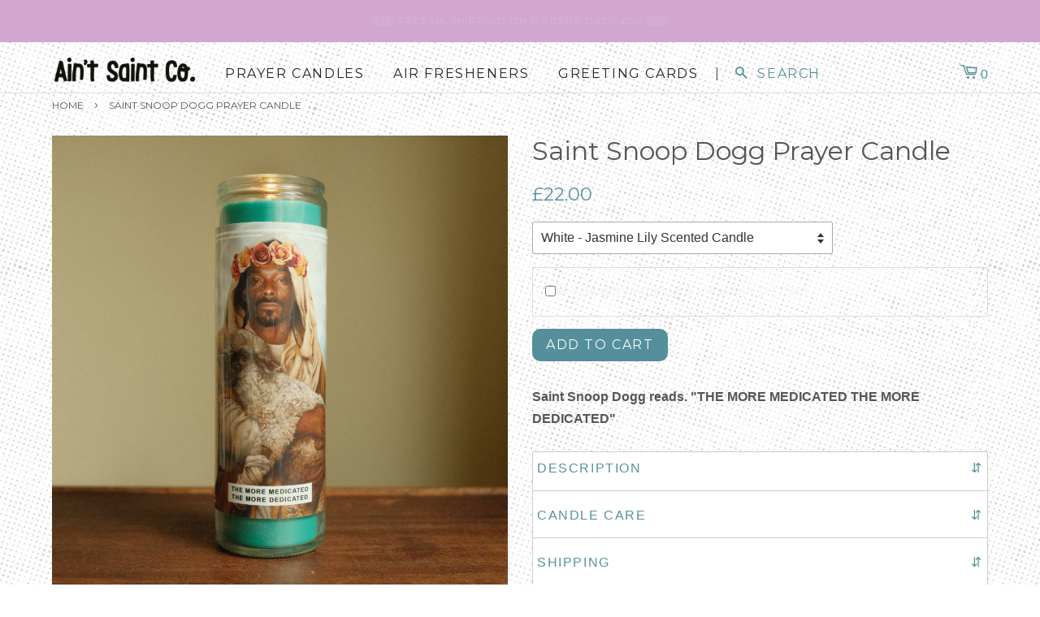

--- FILE ---
content_type: text/html; charset=utf-8
request_url: https://www.aintsaint.co/products/saint-snoop-dogg-prayer-candle
body_size: 24434
content:
<!doctype html>
<!--[if lt IE 7]><html class="no-js lt-ie9 lt-ie8 lt-ie7" lang="en"> <![endif]-->
<!--[if IE 7]><html class="no-js lt-ie9 lt-ie8" lang="en"> <![endif]-->
<!--[if IE 8]><html class="no-js lt-ie9" lang="en"> <![endif]-->
<!--[if IE 9 ]><html class="ie9 no-js"> <![endif]-->
<!--[if (gt IE 9)|!(IE)]><!--> <html class="no-js"> <!--<![endif]-->
<head>
  <!-- Google tag (gtag.js) -->
<script async src="https://www.googletagmanager.com/gtag/js?id=AW-598237059">
</script>
<script>
  window.dataLayer = window.dataLayer || [];
  function gtag(){dataLayer.push(arguments);}
  gtag('js', new Date());

  gtag('config', 'AW-598237059');
</script>
  <link rel="stylesheet" href="https://cdnjs.cloudflare.com/ajax/libs/font-awesome/4.7.0/css/font-awesome.min.css">
  
  <!--Lazy Loading -->
<script src="//www.aintsaint.co/cdn/shop/t/2/assets/lazysizes.min.js?v=56805471290311245611626881913" type="text/javascript"></script>
<style>.lazyload,.lazyloading{opacity:0}.lazyloaded{opacity:1;transition:opacity.3s}</style>
  
  
  <!-- Global site tag (gtag.js) - Google Ads: 598237059 -->
<script async src="https://www.googletagmanager.com/gtag/js?id=AW-598237059"></script>
<script>
  window.dataLayer = window.dataLayer || [];
  function gtag(){dataLayer.push(arguments);}
  gtag('js', new Date());

  gtag('config', 'AW-598237059');
</script>
<script>
  gtag('event', 'page_view', {
    'send_to': 'AW-598237059',
    'value': 'replace with value',
    'items': [{
      'id': 'replace with value',
      'google_business_vertical': 'retail'
    }]
  });
</script>





  <!-- Basic page needs ================================================== -->
  <meta charset="utf-8">
  <meta http-equiv="X-UA-Compatible" content="IE=edge,chrome=1">
  <meta name="google-site-verification" content="N2OPScvVDUOnrvT_w6Z7Req1xU54zTxoTLsXZGTWBq0" />

  
  <link rel="shortcut icon" href="//www.aintsaint.co/cdn/shop/files/favicon_4dd4e974-d262-4721-bb23-6f2943af7353_32x32.png?v=1623102342" type="image/png" />
  

  <!-- Title and description ================================================== -->
  <title>
  Saint Snoop Dogg Prayer Candle &ndash; aintsaintco
  </title>

  
  <meta name="description" content="Saint Snoop Dogg reads. &quot;THE MORE MEDICATED THE MORE DEDICATED&quot;">
  

  <!-- Social meta ================================================== -->
  

  <meta property="og:type" content="product">
  <meta property="og:title" content="Saint Snoop Dogg Prayer Candle">
  <meta property="og:url" content="https://www.aintsaint.co/products/saint-snoop-dogg-prayer-candle">
  
  <meta property="og:image" content="http://www.aintsaint.co/cdn/shop/products/image_3907ac3a-159d-4a6d-9ab9-9b00d02f3d0f_grande.jpg?v=1650823720">
  <meta property="og:image:secure_url" content="https://www.aintsaint.co/cdn/shop/products/image_3907ac3a-159d-4a6d-9ab9-9b00d02f3d0f_grande.jpg?v=1650823720">
  
  <meta property="og:image" content="http://www.aintsaint.co/cdn/shop/products/IMG_8078_grande.jpg?v=1625672273">
  <meta property="og:image:secure_url" content="https://www.aintsaint.co/cdn/shop/products/IMG_8078_grande.jpg?v=1625672273">
  
  <meta property="og:image" content="http://www.aintsaint.co/cdn/shop/files/DSCF8737-edit_grande.jpg?v=1731863403">
  <meta property="og:image:secure_url" content="https://www.aintsaint.co/cdn/shop/files/DSCF8737-edit_grande.jpg?v=1731863403">
  
  <meta property="og:price:amount" content="22.00">
  <meta property="og:price:currency" content="GBP">



  <meta property="og:description" content="Saint Snoop Dogg reads. &quot;THE MORE MEDICATED THE MORE DEDICATED&quot;">


<meta property="og:site_name" content="aintsaintco">


  <meta name="twitter:card" content="summary">



  <meta name="twitter:title" content="Saint Snoop Dogg Prayer Candle">
  <meta name="twitter:description" content="Saint Snoop Dogg reads. &quot;THE MORE MEDICATED THE MORE DEDICATED&quot;">



  <!-- Helpers ================================================== -->
  <link rel="canonical" href="https://www.aintsaint.co/products/saint-snoop-dogg-prayer-candle">
  <meta name="viewport" content="width=device-width,initial-scale=1">
  <meta name="theme-color" content="#54909b">

  <!-- CSS ================================================== -->
  <link href="//www.aintsaint.co/cdn/shop/t/2/assets/timber.scss.css?v=5942184687981034091756744194" rel="stylesheet" type="text/css" media="all" />
  <link href="//www.aintsaint.co/cdn/shop/t/2/assets/theme.scss.css?v=133645225439955700301751313135" rel="stylesheet" type="text/css" media="all" />

  

  
    
    
    <link href="//fonts.googleapis.com/css?family=Montserrat:400" rel="stylesheet" type="text/css" media="all" />
  


  
    
    
    <link href="//fonts.googleapis.com/css?family=Montserrat:400" rel="stylesheet" type="text/css" media="all" />
  


  
  <script>
    window.theme = window.theme || {};
    
    var theme = {
      strings: {
        zoomClose: "Close (Esc)",
        zoomPrev: "Previous (Left arrow key)",
        zoomNext: "Next (Right arrow key)"
      },
      settings: {
        // Adding some settings to allow the editor to update correctly when they are changed
        themeBgImage: false,
        customBgImage: '',
        enableWideLayout: true,
        typeAccentTransform: true,
        typeAccentSpacing: true,
        baseFontSize: '16px',
        headerBaseFontSize: '32px',
        accentFontSize: '16px'
      },
      moneyFormat: "£{{amount}}"
    }
  </script>

  <!-- Header hook for plugins ================================================== -->
  <script>window.performance && window.performance.mark && window.performance.mark('shopify.content_for_header.start');</script><meta name="google-site-verification" content="m8lIiMWUsmTQ9YYctY1mAdeAk3ZcPIZaFiAcK2o227o">
<meta id="shopify-digital-wallet" name="shopify-digital-wallet" content="/15754057/digital_wallets/dialog">
<meta name="shopify-checkout-api-token" content="49d47f1df9cc89cb870a8f9fa18d90fa">
<meta id="in-context-paypal-metadata" data-shop-id="15754057" data-venmo-supported="false" data-environment="production" data-locale="en_US" data-paypal-v4="true" data-currency="GBP">
<link rel="alternate" type="application/json+oembed" href="https://www.aintsaint.co/products/saint-snoop-dogg-prayer-candle.oembed">
<script async="async" src="/checkouts/internal/preloads.js?locale=en-GB"></script>
<link rel="preconnect" href="https://shop.app" crossorigin="anonymous">
<script async="async" src="https://shop.app/checkouts/internal/preloads.js?locale=en-GB&shop_id=15754057" crossorigin="anonymous"></script>
<script id="apple-pay-shop-capabilities" type="application/json">{"shopId":15754057,"countryCode":"GB","currencyCode":"GBP","merchantCapabilities":["supports3DS"],"merchantId":"gid:\/\/shopify\/Shop\/15754057","merchantName":"aintsaintco","requiredBillingContactFields":["postalAddress","email","phone"],"requiredShippingContactFields":["postalAddress","email","phone"],"shippingType":"shipping","supportedNetworks":["visa","maestro","masterCard","amex","discover","elo"],"total":{"type":"pending","label":"aintsaintco","amount":"1.00"},"shopifyPaymentsEnabled":true,"supportsSubscriptions":true}</script>
<script id="shopify-features" type="application/json">{"accessToken":"49d47f1df9cc89cb870a8f9fa18d90fa","betas":["rich-media-storefront-analytics"],"domain":"www.aintsaint.co","predictiveSearch":true,"shopId":15754057,"locale":"en"}</script>
<script>var Shopify = Shopify || {};
Shopify.shop = "aintsaintco.myshopify.com";
Shopify.locale = "en";
Shopify.currency = {"active":"GBP","rate":"1.0"};
Shopify.country = "GB";
Shopify.theme = {"name":"Minimal","id":166094088,"schema_name":"Minimal","schema_version":"1.0","theme_store_id":380,"role":"main"};
Shopify.theme.handle = "null";
Shopify.theme.style = {"id":null,"handle":null};
Shopify.cdnHost = "www.aintsaint.co/cdn";
Shopify.routes = Shopify.routes || {};
Shopify.routes.root = "/";</script>
<script type="module">!function(o){(o.Shopify=o.Shopify||{}).modules=!0}(window);</script>
<script>!function(o){function n(){var o=[];function n(){o.push(Array.prototype.slice.apply(arguments))}return n.q=o,n}var t=o.Shopify=o.Shopify||{};t.loadFeatures=n(),t.autoloadFeatures=n()}(window);</script>
<script>
  window.ShopifyPay = window.ShopifyPay || {};
  window.ShopifyPay.apiHost = "shop.app\/pay";
  window.ShopifyPay.redirectState = null;
</script>
<script id="shop-js-analytics" type="application/json">{"pageType":"product"}</script>
<script defer="defer" async type="module" src="//www.aintsaint.co/cdn/shopifycloud/shop-js/modules/v2/client.init-shop-cart-sync_C5BV16lS.en.esm.js"></script>
<script defer="defer" async type="module" src="//www.aintsaint.co/cdn/shopifycloud/shop-js/modules/v2/chunk.common_CygWptCX.esm.js"></script>
<script type="module">
  await import("//www.aintsaint.co/cdn/shopifycloud/shop-js/modules/v2/client.init-shop-cart-sync_C5BV16lS.en.esm.js");
await import("//www.aintsaint.co/cdn/shopifycloud/shop-js/modules/v2/chunk.common_CygWptCX.esm.js");

  window.Shopify.SignInWithShop?.initShopCartSync?.({"fedCMEnabled":true,"windoidEnabled":true});

</script>
<script>
  window.Shopify = window.Shopify || {};
  if (!window.Shopify.featureAssets) window.Shopify.featureAssets = {};
  window.Shopify.featureAssets['shop-js'] = {"shop-cart-sync":["modules/v2/client.shop-cart-sync_ZFArdW7E.en.esm.js","modules/v2/chunk.common_CygWptCX.esm.js"],"init-fed-cm":["modules/v2/client.init-fed-cm_CmiC4vf6.en.esm.js","modules/v2/chunk.common_CygWptCX.esm.js"],"shop-button":["modules/v2/client.shop-button_tlx5R9nI.en.esm.js","modules/v2/chunk.common_CygWptCX.esm.js"],"shop-cash-offers":["modules/v2/client.shop-cash-offers_DOA2yAJr.en.esm.js","modules/v2/chunk.common_CygWptCX.esm.js","modules/v2/chunk.modal_D71HUcav.esm.js"],"init-windoid":["modules/v2/client.init-windoid_sURxWdc1.en.esm.js","modules/v2/chunk.common_CygWptCX.esm.js"],"shop-toast-manager":["modules/v2/client.shop-toast-manager_ClPi3nE9.en.esm.js","modules/v2/chunk.common_CygWptCX.esm.js"],"init-shop-email-lookup-coordinator":["modules/v2/client.init-shop-email-lookup-coordinator_B8hsDcYM.en.esm.js","modules/v2/chunk.common_CygWptCX.esm.js"],"init-shop-cart-sync":["modules/v2/client.init-shop-cart-sync_C5BV16lS.en.esm.js","modules/v2/chunk.common_CygWptCX.esm.js"],"avatar":["modules/v2/client.avatar_BTnouDA3.en.esm.js"],"pay-button":["modules/v2/client.pay-button_FdsNuTd3.en.esm.js","modules/v2/chunk.common_CygWptCX.esm.js"],"init-customer-accounts":["modules/v2/client.init-customer-accounts_DxDtT_ad.en.esm.js","modules/v2/client.shop-login-button_C5VAVYt1.en.esm.js","modules/v2/chunk.common_CygWptCX.esm.js","modules/v2/chunk.modal_D71HUcav.esm.js"],"init-shop-for-new-customer-accounts":["modules/v2/client.init-shop-for-new-customer-accounts_ChsxoAhi.en.esm.js","modules/v2/client.shop-login-button_C5VAVYt1.en.esm.js","modules/v2/chunk.common_CygWptCX.esm.js","modules/v2/chunk.modal_D71HUcav.esm.js"],"shop-login-button":["modules/v2/client.shop-login-button_C5VAVYt1.en.esm.js","modules/v2/chunk.common_CygWptCX.esm.js","modules/v2/chunk.modal_D71HUcav.esm.js"],"init-customer-accounts-sign-up":["modules/v2/client.init-customer-accounts-sign-up_CPSyQ0Tj.en.esm.js","modules/v2/client.shop-login-button_C5VAVYt1.en.esm.js","modules/v2/chunk.common_CygWptCX.esm.js","modules/v2/chunk.modal_D71HUcav.esm.js"],"shop-follow-button":["modules/v2/client.shop-follow-button_Cva4Ekp9.en.esm.js","modules/v2/chunk.common_CygWptCX.esm.js","modules/v2/chunk.modal_D71HUcav.esm.js"],"checkout-modal":["modules/v2/client.checkout-modal_BPM8l0SH.en.esm.js","modules/v2/chunk.common_CygWptCX.esm.js","modules/v2/chunk.modal_D71HUcav.esm.js"],"lead-capture":["modules/v2/client.lead-capture_Bi8yE_yS.en.esm.js","modules/v2/chunk.common_CygWptCX.esm.js","modules/v2/chunk.modal_D71HUcav.esm.js"],"shop-login":["modules/v2/client.shop-login_D6lNrXab.en.esm.js","modules/v2/chunk.common_CygWptCX.esm.js","modules/v2/chunk.modal_D71HUcav.esm.js"],"payment-terms":["modules/v2/client.payment-terms_CZxnsJam.en.esm.js","modules/v2/chunk.common_CygWptCX.esm.js","modules/v2/chunk.modal_D71HUcav.esm.js"]};
</script>
<script>(function() {
  var isLoaded = false;
  function asyncLoad() {
    if (isLoaded) return;
    isLoaded = true;
    var urls = ["https:\/\/chimpstatic.com\/mcjs-connected\/js\/users\/aee71832597d6ab1061c8dfe9\/04865fe340d0d244b33218bc2.js?shop=aintsaintco.myshopify.com","https:\/\/cdn.nfcube.com\/instafeed-22a71bc05877e00a6b3c7c1217bc6c45.js?shop=aintsaintco.myshopify.com"];
    for (var i = 0; i < urls.length; i++) {
      var s = document.createElement('script');
      s.type = 'text/javascript';
      s.async = true;
      s.src = urls[i];
      var x = document.getElementsByTagName('script')[0];
      x.parentNode.insertBefore(s, x);
    }
  };
  if(window.attachEvent) {
    window.attachEvent('onload', asyncLoad);
  } else {
    window.addEventListener('load', asyncLoad, false);
  }
})();</script>
<script id="__st">var __st={"a":15754057,"offset":0,"reqid":"c36756ab-b72a-4bc2-b38e-578e36262dca-1768708967","pageurl":"www.aintsaint.co\/products\/saint-snoop-dogg-prayer-candle","u":"564aa54b270f","p":"product","rtyp":"product","rid":6621896278094};</script>
<script>window.ShopifyPaypalV4VisibilityTracking = true;</script>
<script id="form-persister">!function(){'use strict';const t='contact',e='new_comment',n=[[t,t],['blogs',e],['comments',e],[t,'customer']],o='password',r='form_key',c=['recaptcha-v3-token','g-recaptcha-response','h-captcha-response',o],s=()=>{try{return window.sessionStorage}catch{return}},i='__shopify_v',u=t=>t.elements[r],a=function(){const t=[...n].map((([t,e])=>`form[action*='/${t}']:not([data-nocaptcha='true']) input[name='form_type'][value='${e}']`)).join(',');var e;return e=t,()=>e?[...document.querySelectorAll(e)].map((t=>t.form)):[]}();function m(t){const e=u(t);a().includes(t)&&(!e||!e.value)&&function(t){try{if(!s())return;!function(t){const e=s();if(!e)return;const n=u(t);if(!n)return;const o=n.value;o&&e.removeItem(o)}(t);const e=Array.from(Array(32),(()=>Math.random().toString(36)[2])).join('');!function(t,e){u(t)||t.append(Object.assign(document.createElement('input'),{type:'hidden',name:r})),t.elements[r].value=e}(t,e),function(t,e){const n=s();if(!n)return;const r=[...t.querySelectorAll(`input[type='${o}']`)].map((({name:t})=>t)),u=[...c,...r],a={};for(const[o,c]of new FormData(t).entries())u.includes(o)||(a[o]=c);n.setItem(e,JSON.stringify({[i]:1,action:t.action,data:a}))}(t,e)}catch(e){console.error('failed to persist form',e)}}(t)}const f=t=>{if('true'===t.dataset.persistBound)return;const e=function(t,e){const n=function(t){return'function'==typeof t.submit?t.submit:HTMLFormElement.prototype.submit}(t).bind(t);return function(){let t;return()=>{t||(t=!0,(()=>{try{e(),n()}catch(t){(t=>{console.error('form submit failed',t)})(t)}})(),setTimeout((()=>t=!1),250))}}()}(t,(()=>{m(t)}));!function(t,e){if('function'==typeof t.submit&&'function'==typeof e)try{t.submit=e}catch{}}(t,e),t.addEventListener('submit',(t=>{t.preventDefault(),e()})),t.dataset.persistBound='true'};!function(){function t(t){const e=(t=>{const e=t.target;return e instanceof HTMLFormElement?e:e&&e.form})(t);e&&m(e)}document.addEventListener('submit',t),document.addEventListener('DOMContentLoaded',(()=>{const e=a();for(const t of e)f(t);var n;n=document.body,new window.MutationObserver((t=>{for(const e of t)if('childList'===e.type&&e.addedNodes.length)for(const t of e.addedNodes)1===t.nodeType&&'FORM'===t.tagName&&a().includes(t)&&f(t)})).observe(n,{childList:!0,subtree:!0,attributes:!1}),document.removeEventListener('submit',t)}))}()}();</script>
<script integrity="sha256-4kQ18oKyAcykRKYeNunJcIwy7WH5gtpwJnB7kiuLZ1E=" data-source-attribution="shopify.loadfeatures" defer="defer" src="//www.aintsaint.co/cdn/shopifycloud/storefront/assets/storefront/load_feature-a0a9edcb.js" crossorigin="anonymous"></script>
<script crossorigin="anonymous" defer="defer" src="//www.aintsaint.co/cdn/shopifycloud/storefront/assets/shopify_pay/storefront-65b4c6d7.js?v=20250812"></script>
<script data-source-attribution="shopify.dynamic_checkout.dynamic.init">var Shopify=Shopify||{};Shopify.PaymentButton=Shopify.PaymentButton||{isStorefrontPortableWallets:!0,init:function(){window.Shopify.PaymentButton.init=function(){};var t=document.createElement("script");t.src="https://www.aintsaint.co/cdn/shopifycloud/portable-wallets/latest/portable-wallets.en.js",t.type="module",document.head.appendChild(t)}};
</script>
<script data-source-attribution="shopify.dynamic_checkout.buyer_consent">
  function portableWalletsHideBuyerConsent(e){var t=document.getElementById("shopify-buyer-consent"),n=document.getElementById("shopify-subscription-policy-button");t&&n&&(t.classList.add("hidden"),t.setAttribute("aria-hidden","true"),n.removeEventListener("click",e))}function portableWalletsShowBuyerConsent(e){var t=document.getElementById("shopify-buyer-consent"),n=document.getElementById("shopify-subscription-policy-button");t&&n&&(t.classList.remove("hidden"),t.removeAttribute("aria-hidden"),n.addEventListener("click",e))}window.Shopify?.PaymentButton&&(window.Shopify.PaymentButton.hideBuyerConsent=portableWalletsHideBuyerConsent,window.Shopify.PaymentButton.showBuyerConsent=portableWalletsShowBuyerConsent);
</script>
<script data-source-attribution="shopify.dynamic_checkout.cart.bootstrap">document.addEventListener("DOMContentLoaded",(function(){function t(){return document.querySelector("shopify-accelerated-checkout-cart, shopify-accelerated-checkout")}if(t())Shopify.PaymentButton.init();else{new MutationObserver((function(e,n){t()&&(Shopify.PaymentButton.init(),n.disconnect())})).observe(document.body,{childList:!0,subtree:!0})}}));
</script>
<script id='scb4127' type='text/javascript' async='' src='https://www.aintsaint.co/cdn/shopifycloud/privacy-banner/storefront-banner.js'></script><link id="shopify-accelerated-checkout-styles" rel="stylesheet" media="screen" href="https://www.aintsaint.co/cdn/shopifycloud/portable-wallets/latest/accelerated-checkout-backwards-compat.css" crossorigin="anonymous">
<style id="shopify-accelerated-checkout-cart">
        #shopify-buyer-consent {
  margin-top: 1em;
  display: inline-block;
  width: 100%;
}

#shopify-buyer-consent.hidden {
  display: none;
}

#shopify-subscription-policy-button {
  background: none;
  border: none;
  padding: 0;
  text-decoration: underline;
  font-size: inherit;
  cursor: pointer;
}

#shopify-subscription-policy-button::before {
  box-shadow: none;
}

      </style>

<script>window.performance && window.performance.mark && window.performance.mark('shopify.content_for_header.end');</script>

  

<!--[if lt IE 9]>
<script src="//cdnjs.cloudflare.com/ajax/libs/html5shiv/3.7.2/html5shiv.min.js" type="text/javascript"></script>
<link href="//www.aintsaint.co/cdn/shop/t/2/assets/respond-proxy.html" id="respond-proxy" rel="respond-proxy" />
<link href="//www.aintsaint.co/search?q=80ef60af9a21423b0862dd7a426f29ad" id="respond-redirect" rel="respond-redirect" />
<script src="//www.aintsaint.co/search?q=80ef60af9a21423b0862dd7a426f29ad" type="text/javascript"></script>
<![endif]-->


  <script src="//ajax.googleapis.com/ajax/libs/jquery/2.2.3/jquery.min.js" type="text/javascript"></script>

  
  
  
  
  
  <!-- Global site tag (gtag.js) - Google Analytics -->
<script async src="https://www.googletagmanager.com/gtag/js?id=G-9R8ZBYN560"></script>
<script>
  window.dataLayer = window.dataLayer || [];
  function gtag(){dataLayer.push(arguments);}
  gtag('js', new Date());

  gtag('config', 'G-9R8ZBYN560');
</script>
<link href="https://monorail-edge.shopifysvc.com" rel="dns-prefetch">
<script>(function(){if ("sendBeacon" in navigator && "performance" in window) {try {var session_token_from_headers = performance.getEntriesByType('navigation')[0].serverTiming.find(x => x.name == '_s').description;} catch {var session_token_from_headers = undefined;}var session_cookie_matches = document.cookie.match(/_shopify_s=([^;]*)/);var session_token_from_cookie = session_cookie_matches && session_cookie_matches.length === 2 ? session_cookie_matches[1] : "";var session_token = session_token_from_headers || session_token_from_cookie || "";function handle_abandonment_event(e) {var entries = performance.getEntries().filter(function(entry) {return /monorail-edge.shopifysvc.com/.test(entry.name);});if (!window.abandonment_tracked && entries.length === 0) {window.abandonment_tracked = true;var currentMs = Date.now();var navigation_start = performance.timing.navigationStart;var payload = {shop_id: 15754057,url: window.location.href,navigation_start,duration: currentMs - navigation_start,session_token,page_type: "product"};window.navigator.sendBeacon("https://monorail-edge.shopifysvc.com/v1/produce", JSON.stringify({schema_id: "online_store_buyer_site_abandonment/1.1",payload: payload,metadata: {event_created_at_ms: currentMs,event_sent_at_ms: currentMs}}));}}window.addEventListener('pagehide', handle_abandonment_event);}}());</script>
<script id="web-pixels-manager-setup">(function e(e,d,r,n,o){if(void 0===o&&(o={}),!Boolean(null===(a=null===(i=window.Shopify)||void 0===i?void 0:i.analytics)||void 0===a?void 0:a.replayQueue)){var i,a;window.Shopify=window.Shopify||{};var t=window.Shopify;t.analytics=t.analytics||{};var s=t.analytics;s.replayQueue=[],s.publish=function(e,d,r){return s.replayQueue.push([e,d,r]),!0};try{self.performance.mark("wpm:start")}catch(e){}var l=function(){var e={modern:/Edge?\/(1{2}[4-9]|1[2-9]\d|[2-9]\d{2}|\d{4,})\.\d+(\.\d+|)|Firefox\/(1{2}[4-9]|1[2-9]\d|[2-9]\d{2}|\d{4,})\.\d+(\.\d+|)|Chrom(ium|e)\/(9{2}|\d{3,})\.\d+(\.\d+|)|(Maci|X1{2}).+ Version\/(15\.\d+|(1[6-9]|[2-9]\d|\d{3,})\.\d+)([,.]\d+|)( \(\w+\)|)( Mobile\/\w+|) Safari\/|Chrome.+OPR\/(9{2}|\d{3,})\.\d+\.\d+|(CPU[ +]OS|iPhone[ +]OS|CPU[ +]iPhone|CPU IPhone OS|CPU iPad OS)[ +]+(15[._]\d+|(1[6-9]|[2-9]\d|\d{3,})[._]\d+)([._]\d+|)|Android:?[ /-](13[3-9]|1[4-9]\d|[2-9]\d{2}|\d{4,})(\.\d+|)(\.\d+|)|Android.+Firefox\/(13[5-9]|1[4-9]\d|[2-9]\d{2}|\d{4,})\.\d+(\.\d+|)|Android.+Chrom(ium|e)\/(13[3-9]|1[4-9]\d|[2-9]\d{2}|\d{4,})\.\d+(\.\d+|)|SamsungBrowser\/([2-9]\d|\d{3,})\.\d+/,legacy:/Edge?\/(1[6-9]|[2-9]\d|\d{3,})\.\d+(\.\d+|)|Firefox\/(5[4-9]|[6-9]\d|\d{3,})\.\d+(\.\d+|)|Chrom(ium|e)\/(5[1-9]|[6-9]\d|\d{3,})\.\d+(\.\d+|)([\d.]+$|.*Safari\/(?![\d.]+ Edge\/[\d.]+$))|(Maci|X1{2}).+ Version\/(10\.\d+|(1[1-9]|[2-9]\d|\d{3,})\.\d+)([,.]\d+|)( \(\w+\)|)( Mobile\/\w+|) Safari\/|Chrome.+OPR\/(3[89]|[4-9]\d|\d{3,})\.\d+\.\d+|(CPU[ +]OS|iPhone[ +]OS|CPU[ +]iPhone|CPU IPhone OS|CPU iPad OS)[ +]+(10[._]\d+|(1[1-9]|[2-9]\d|\d{3,})[._]\d+)([._]\d+|)|Android:?[ /-](13[3-9]|1[4-9]\d|[2-9]\d{2}|\d{4,})(\.\d+|)(\.\d+|)|Mobile Safari.+OPR\/([89]\d|\d{3,})\.\d+\.\d+|Android.+Firefox\/(13[5-9]|1[4-9]\d|[2-9]\d{2}|\d{4,})\.\d+(\.\d+|)|Android.+Chrom(ium|e)\/(13[3-9]|1[4-9]\d|[2-9]\d{2}|\d{4,})\.\d+(\.\d+|)|Android.+(UC? ?Browser|UCWEB|U3)[ /]?(15\.([5-9]|\d{2,})|(1[6-9]|[2-9]\d|\d{3,})\.\d+)\.\d+|SamsungBrowser\/(5\.\d+|([6-9]|\d{2,})\.\d+)|Android.+MQ{2}Browser\/(14(\.(9|\d{2,})|)|(1[5-9]|[2-9]\d|\d{3,})(\.\d+|))(\.\d+|)|K[Aa][Ii]OS\/(3\.\d+|([4-9]|\d{2,})\.\d+)(\.\d+|)/},d=e.modern,r=e.legacy,n=navigator.userAgent;return n.match(d)?"modern":n.match(r)?"legacy":"unknown"}(),u="modern"===l?"modern":"legacy",c=(null!=n?n:{modern:"",legacy:""})[u],f=function(e){return[e.baseUrl,"/wpm","/b",e.hashVersion,"modern"===e.buildTarget?"m":"l",".js"].join("")}({baseUrl:d,hashVersion:r,buildTarget:u}),m=function(e){var d=e.version,r=e.bundleTarget,n=e.surface,o=e.pageUrl,i=e.monorailEndpoint;return{emit:function(e){var a=e.status,t=e.errorMsg,s=(new Date).getTime(),l=JSON.stringify({metadata:{event_sent_at_ms:s},events:[{schema_id:"web_pixels_manager_load/3.1",payload:{version:d,bundle_target:r,page_url:o,status:a,surface:n,error_msg:t},metadata:{event_created_at_ms:s}}]});if(!i)return console&&console.warn&&console.warn("[Web Pixels Manager] No Monorail endpoint provided, skipping logging."),!1;try{return self.navigator.sendBeacon.bind(self.navigator)(i,l)}catch(e){}var u=new XMLHttpRequest;try{return u.open("POST",i,!0),u.setRequestHeader("Content-Type","text/plain"),u.send(l),!0}catch(e){return console&&console.warn&&console.warn("[Web Pixels Manager] Got an unhandled error while logging to Monorail."),!1}}}}({version:r,bundleTarget:l,surface:e.surface,pageUrl:self.location.href,monorailEndpoint:e.monorailEndpoint});try{o.browserTarget=l,function(e){var d=e.src,r=e.async,n=void 0===r||r,o=e.onload,i=e.onerror,a=e.sri,t=e.scriptDataAttributes,s=void 0===t?{}:t,l=document.createElement("script"),u=document.querySelector("head"),c=document.querySelector("body");if(l.async=n,l.src=d,a&&(l.integrity=a,l.crossOrigin="anonymous"),s)for(var f in s)if(Object.prototype.hasOwnProperty.call(s,f))try{l.dataset[f]=s[f]}catch(e){}if(o&&l.addEventListener("load",o),i&&l.addEventListener("error",i),u)u.appendChild(l);else{if(!c)throw new Error("Did not find a head or body element to append the script");c.appendChild(l)}}({src:f,async:!0,onload:function(){if(!function(){var e,d;return Boolean(null===(d=null===(e=window.Shopify)||void 0===e?void 0:e.analytics)||void 0===d?void 0:d.initialized)}()){var d=window.webPixelsManager.init(e)||void 0;if(d){var r=window.Shopify.analytics;r.replayQueue.forEach((function(e){var r=e[0],n=e[1],o=e[2];d.publishCustomEvent(r,n,o)})),r.replayQueue=[],r.publish=d.publishCustomEvent,r.visitor=d.visitor,r.initialized=!0}}},onerror:function(){return m.emit({status:"failed",errorMsg:"".concat(f," has failed to load")})},sri:function(e){var d=/^sha384-[A-Za-z0-9+/=]+$/;return"string"==typeof e&&d.test(e)}(c)?c:"",scriptDataAttributes:o}),m.emit({status:"loading"})}catch(e){m.emit({status:"failed",errorMsg:(null==e?void 0:e.message)||"Unknown error"})}}})({shopId: 15754057,storefrontBaseUrl: "https://www.aintsaint.co",extensionsBaseUrl: "https://extensions.shopifycdn.com/cdn/shopifycloud/web-pixels-manager",monorailEndpoint: "https://monorail-edge.shopifysvc.com/unstable/produce_batch",surface: "storefront-renderer",enabledBetaFlags: ["2dca8a86"],webPixelsConfigList: [{"id":"832962859","configuration":"{\"config\":\"{\\\"pixel_id\\\":\\\"AW-598237059\\\",\\\"target_country\\\":\\\"GB\\\",\\\"gtag_events\\\":[{\\\"type\\\":\\\"search\\\",\\\"action_label\\\":\\\"AW-598237059\\\/C0w7CNWoytwBEIO_oZ0C\\\"},{\\\"type\\\":\\\"begin_checkout\\\",\\\"action_label\\\":\\\"AW-598237059\\\/FFQoCNKoytwBEIO_oZ0C\\\"},{\\\"type\\\":\\\"view_item\\\",\\\"action_label\\\":[\\\"AW-598237059\\\/-4uoCMyoytwBEIO_oZ0C\\\",\\\"MC-PD72TZH3TL\\\"]},{\\\"type\\\":\\\"purchase\\\",\\\"action_label\\\":[\\\"AW-598237059\\\/2buyCNmmytwBEIO_oZ0C\\\",\\\"MC-PD72TZH3TL\\\"]},{\\\"type\\\":\\\"page_view\\\",\\\"action_label\\\":[\\\"AW-598237059\\\/tE7CCNamytwBEIO_oZ0C\\\",\\\"MC-PD72TZH3TL\\\"]},{\\\"type\\\":\\\"add_payment_info\\\",\\\"action_label\\\":\\\"AW-598237059\\\/hPVSCNioytwBEIO_oZ0C\\\"},{\\\"type\\\":\\\"add_to_cart\\\",\\\"action_label\\\":\\\"AW-598237059\\\/oAbTCM-oytwBEIO_oZ0C\\\"}],\\\"enable_monitoring_mode\\\":false}\"}","eventPayloadVersion":"v1","runtimeContext":"OPEN","scriptVersion":"b2a88bafab3e21179ed38636efcd8a93","type":"APP","apiClientId":1780363,"privacyPurposes":[],"dataSharingAdjustments":{"protectedCustomerApprovalScopes":["read_customer_address","read_customer_email","read_customer_name","read_customer_personal_data","read_customer_phone"]}},{"id":"259490091","configuration":"{\"pixel_id\":\"376304887123463\",\"pixel_type\":\"facebook_pixel\",\"metaapp_system_user_token\":\"-\"}","eventPayloadVersion":"v1","runtimeContext":"OPEN","scriptVersion":"ca16bc87fe92b6042fbaa3acc2fbdaa6","type":"APP","apiClientId":2329312,"privacyPurposes":["ANALYTICS","MARKETING","SALE_OF_DATA"],"dataSharingAdjustments":{"protectedCustomerApprovalScopes":["read_customer_address","read_customer_email","read_customer_name","read_customer_personal_data","read_customer_phone"]}},{"id":"171868459","configuration":"{\"tagID\":\"2613469920863\"}","eventPayloadVersion":"v1","runtimeContext":"STRICT","scriptVersion":"18031546ee651571ed29edbe71a3550b","type":"APP","apiClientId":3009811,"privacyPurposes":["ANALYTICS","MARKETING","SALE_OF_DATA"],"dataSharingAdjustments":{"protectedCustomerApprovalScopes":["read_customer_address","read_customer_email","read_customer_name","read_customer_personal_data","read_customer_phone"]}},{"id":"shopify-app-pixel","configuration":"{}","eventPayloadVersion":"v1","runtimeContext":"STRICT","scriptVersion":"0450","apiClientId":"shopify-pixel","type":"APP","privacyPurposes":["ANALYTICS","MARKETING"]},{"id":"shopify-custom-pixel","eventPayloadVersion":"v1","runtimeContext":"LAX","scriptVersion":"0450","apiClientId":"shopify-pixel","type":"CUSTOM","privacyPurposes":["ANALYTICS","MARKETING"]}],isMerchantRequest: false,initData: {"shop":{"name":"aintsaintco","paymentSettings":{"currencyCode":"GBP"},"myshopifyDomain":"aintsaintco.myshopify.com","countryCode":"GB","storefrontUrl":"https:\/\/www.aintsaint.co"},"customer":null,"cart":null,"checkout":null,"productVariants":[{"price":{"amount":22.0,"currencyCode":"GBP"},"product":{"title":"Saint Snoop Dogg Prayer Candle","vendor":"aintsaintco","id":"6621896278094","untranslatedTitle":"Saint Snoop Dogg Prayer Candle","url":"\/products\/saint-snoop-dogg-prayer-candle","type":"Candle"},"id":"47267920707883","image":{"src":"\/\/www.aintsaint.co\/cdn\/shop\/files\/DSCF8737-edit.jpg?v=1731863403"},"sku":"","title":"White - Jasmine Lily Scented Candle","untranslatedTitle":"White - Jasmine Lily Scented Candle"},{"price":{"amount":22.0,"currencyCode":"GBP"},"product":{"title":"Saint Snoop Dogg Prayer Candle","vendor":"aintsaintco","id":"6621896278094","untranslatedTitle":"Saint Snoop Dogg Prayer Candle","url":"\/products\/saint-snoop-dogg-prayer-candle","type":"Candle"},"id":"47267920740651","image":{"src":"\/\/www.aintsaint.co\/cdn\/shop\/files\/DSCF8737-edit.jpg?v=1731863403"},"sku":"","title":"Pink - Pomegranate Scented Candle","untranslatedTitle":"Pink - Pomegranate Scented Candle"},{"price":{"amount":22.0,"currencyCode":"GBP"},"product":{"title":"Saint Snoop Dogg Prayer Candle","vendor":"aintsaintco","id":"6621896278094","untranslatedTitle":"Saint Snoop Dogg Prayer Candle","url":"\/products\/saint-snoop-dogg-prayer-candle","type":"Candle"},"id":"46349280608555","image":{"src":"\/\/www.aintsaint.co\/cdn\/shop\/files\/DSCF8737-edit.jpg?v=1731863403"},"sku":"","title":"Purple - Lavender Scented Candle","untranslatedTitle":"Purple - Lavender Scented Candle"},{"price":{"amount":22.0,"currencyCode":"GBP"},"product":{"title":"Saint Snoop Dogg Prayer Candle","vendor":"aintsaintco","id":"6621896278094","untranslatedTitle":"Saint Snoop Dogg Prayer Candle","url":"\/products\/saint-snoop-dogg-prayer-candle","type":"Candle"},"id":"47267920806187","image":{"src":"\/\/www.aintsaint.co\/cdn\/shop\/files\/DSCF8737-edit.jpg?v=1731863403"},"sku":"","title":"Red - Apple \u0026 Cinnamon Scented Candle","untranslatedTitle":"Red - Apple \u0026 Cinnamon Scented Candle"},{"price":{"amount":22.0,"currencyCode":"GBP"},"product":{"title":"Saint Snoop Dogg Prayer Candle","vendor":"aintsaintco","id":"6621896278094","untranslatedTitle":"Saint Snoop Dogg Prayer Candle","url":"\/products\/saint-snoop-dogg-prayer-candle","type":"Candle"},"id":"47267920838955","image":{"src":"\/\/www.aintsaint.co\/cdn\/shop\/files\/DSCF8737-edit.jpg?v=1731863403"},"sku":"","title":"Black - Sandalwood Scented Candle","untranslatedTitle":"Black - Sandalwood Scented Candle"},{"price":{"amount":22.0,"currencyCode":"GBP"},"product":{"title":"Saint Snoop Dogg Prayer Candle","vendor":"aintsaintco","id":"6621896278094","untranslatedTitle":"Saint Snoop Dogg Prayer Candle","url":"\/products\/saint-snoop-dogg-prayer-candle","type":"Candle"},"id":"47267920871723","image":{"src":"\/\/www.aintsaint.co\/cdn\/shop\/files\/DSCF8737-edit.jpg?v=1731863403"},"sku":"","title":"Yellow - Vanilla Bean Scented Candle","untranslatedTitle":"Yellow - Vanilla Bean Scented Candle"},{"price":{"amount":22.0,"currencyCode":"GBP"},"product":{"title":"Saint Snoop Dogg Prayer Candle","vendor":"aintsaintco","id":"6621896278094","untranslatedTitle":"Saint Snoop Dogg Prayer Candle","url":"\/products\/saint-snoop-dogg-prayer-candle","type":"Candle"},"id":"47267920904491","image":{"src":"\/\/www.aintsaint.co\/cdn\/shop\/files\/DSCF8737-edit.jpg?v=1731863403"},"sku":"","title":"Green - Eucalyptus Scented Candle","untranslatedTitle":"Green - Eucalyptus Scented Candle"},{"price":{"amount":22.0,"currencyCode":"GBP"},"product":{"title":"Saint Snoop Dogg Prayer Candle","vendor":"aintsaintco","id":"6621896278094","untranslatedTitle":"Saint Snoop Dogg Prayer Candle","url":"\/products\/saint-snoop-dogg-prayer-candle","type":"Candle"},"id":"51382414082347","image":{"src":"\/\/www.aintsaint.co\/cdn\/shop\/files\/DSCF8737-edit.jpg?v=1731863403"},"sku":null,"title":"Green - Mango \u0026 Lime Scented Candle","untranslatedTitle":"Green - Mango \u0026 Lime Scented Candle"}],"purchasingCompany":null},},"https://www.aintsaint.co/cdn","fcfee988w5aeb613cpc8e4bc33m6693e112",{"modern":"","legacy":""},{"shopId":"15754057","storefrontBaseUrl":"https:\/\/www.aintsaint.co","extensionBaseUrl":"https:\/\/extensions.shopifycdn.com\/cdn\/shopifycloud\/web-pixels-manager","surface":"storefront-renderer","enabledBetaFlags":"[\"2dca8a86\"]","isMerchantRequest":"false","hashVersion":"fcfee988w5aeb613cpc8e4bc33m6693e112","publish":"custom","events":"[[\"page_viewed\",{}],[\"product_viewed\",{\"productVariant\":{\"price\":{\"amount\":22.0,\"currencyCode\":\"GBP\"},\"product\":{\"title\":\"Saint Snoop Dogg Prayer Candle\",\"vendor\":\"aintsaintco\",\"id\":\"6621896278094\",\"untranslatedTitle\":\"Saint Snoop Dogg Prayer Candle\",\"url\":\"\/products\/saint-snoop-dogg-prayer-candle\",\"type\":\"Candle\"},\"id\":\"47267920707883\",\"image\":{\"src\":\"\/\/www.aintsaint.co\/cdn\/shop\/files\/DSCF8737-edit.jpg?v=1731863403\"},\"sku\":\"\",\"title\":\"White - Jasmine Lily Scented Candle\",\"untranslatedTitle\":\"White - Jasmine Lily Scented Candle\"}}]]"});</script><script>
  window.ShopifyAnalytics = window.ShopifyAnalytics || {};
  window.ShopifyAnalytics.meta = window.ShopifyAnalytics.meta || {};
  window.ShopifyAnalytics.meta.currency = 'GBP';
  var meta = {"product":{"id":6621896278094,"gid":"gid:\/\/shopify\/Product\/6621896278094","vendor":"aintsaintco","type":"Candle","handle":"saint-snoop-dogg-prayer-candle","variants":[{"id":47267920707883,"price":2200,"name":"Saint Snoop Dogg Prayer Candle - White - Jasmine Lily Scented Candle","public_title":"White - Jasmine Lily Scented Candle","sku":""},{"id":47267920740651,"price":2200,"name":"Saint Snoop Dogg Prayer Candle - Pink - Pomegranate Scented Candle","public_title":"Pink - Pomegranate Scented Candle","sku":""},{"id":46349280608555,"price":2200,"name":"Saint Snoop Dogg Prayer Candle - Purple - Lavender Scented Candle","public_title":"Purple - Lavender Scented Candle","sku":""},{"id":47267920806187,"price":2200,"name":"Saint Snoop Dogg Prayer Candle - Red - Apple \u0026 Cinnamon Scented Candle","public_title":"Red - Apple \u0026 Cinnamon Scented Candle","sku":""},{"id":47267920838955,"price":2200,"name":"Saint Snoop Dogg Prayer Candle - Black - Sandalwood Scented Candle","public_title":"Black - Sandalwood Scented Candle","sku":""},{"id":47267920871723,"price":2200,"name":"Saint Snoop Dogg Prayer Candle - Yellow - Vanilla Bean Scented Candle","public_title":"Yellow - Vanilla Bean Scented Candle","sku":""},{"id":47267920904491,"price":2200,"name":"Saint Snoop Dogg Prayer Candle - Green - Eucalyptus Scented Candle","public_title":"Green - Eucalyptus Scented Candle","sku":""},{"id":51382414082347,"price":2200,"name":"Saint Snoop Dogg Prayer Candle - Green - Mango \u0026 Lime Scented Candle","public_title":"Green - Mango \u0026 Lime Scented Candle","sku":null}],"remote":false},"page":{"pageType":"product","resourceType":"product","resourceId":6621896278094,"requestId":"c36756ab-b72a-4bc2-b38e-578e36262dca-1768708967"}};
  for (var attr in meta) {
    window.ShopifyAnalytics.meta[attr] = meta[attr];
  }
</script>
<script class="analytics">
  (function () {
    var customDocumentWrite = function(content) {
      var jquery = null;

      if (window.jQuery) {
        jquery = window.jQuery;
      } else if (window.Checkout && window.Checkout.$) {
        jquery = window.Checkout.$;
      }

      if (jquery) {
        jquery('body').append(content);
      }
    };

    var hasLoggedConversion = function(token) {
      if (token) {
        return document.cookie.indexOf('loggedConversion=' + token) !== -1;
      }
      return false;
    }

    var setCookieIfConversion = function(token) {
      if (token) {
        var twoMonthsFromNow = new Date(Date.now());
        twoMonthsFromNow.setMonth(twoMonthsFromNow.getMonth() + 2);

        document.cookie = 'loggedConversion=' + token + '; expires=' + twoMonthsFromNow;
      }
    }

    var trekkie = window.ShopifyAnalytics.lib = window.trekkie = window.trekkie || [];
    if (trekkie.integrations) {
      return;
    }
    trekkie.methods = [
      'identify',
      'page',
      'ready',
      'track',
      'trackForm',
      'trackLink'
    ];
    trekkie.factory = function(method) {
      return function() {
        var args = Array.prototype.slice.call(arguments);
        args.unshift(method);
        trekkie.push(args);
        return trekkie;
      };
    };
    for (var i = 0; i < trekkie.methods.length; i++) {
      var key = trekkie.methods[i];
      trekkie[key] = trekkie.factory(key);
    }
    trekkie.load = function(config) {
      trekkie.config = config || {};
      trekkie.config.initialDocumentCookie = document.cookie;
      var first = document.getElementsByTagName('script')[0];
      var script = document.createElement('script');
      script.type = 'text/javascript';
      script.onerror = function(e) {
        var scriptFallback = document.createElement('script');
        scriptFallback.type = 'text/javascript';
        scriptFallback.onerror = function(error) {
                var Monorail = {
      produce: function produce(monorailDomain, schemaId, payload) {
        var currentMs = new Date().getTime();
        var event = {
          schema_id: schemaId,
          payload: payload,
          metadata: {
            event_created_at_ms: currentMs,
            event_sent_at_ms: currentMs
          }
        };
        return Monorail.sendRequest("https://" + monorailDomain + "/v1/produce", JSON.stringify(event));
      },
      sendRequest: function sendRequest(endpointUrl, payload) {
        // Try the sendBeacon API
        if (window && window.navigator && typeof window.navigator.sendBeacon === 'function' && typeof window.Blob === 'function' && !Monorail.isIos12()) {
          var blobData = new window.Blob([payload], {
            type: 'text/plain'
          });

          if (window.navigator.sendBeacon(endpointUrl, blobData)) {
            return true;
          } // sendBeacon was not successful

        } // XHR beacon

        var xhr = new XMLHttpRequest();

        try {
          xhr.open('POST', endpointUrl);
          xhr.setRequestHeader('Content-Type', 'text/plain');
          xhr.send(payload);
        } catch (e) {
          console.log(e);
        }

        return false;
      },
      isIos12: function isIos12() {
        return window.navigator.userAgent.lastIndexOf('iPhone; CPU iPhone OS 12_') !== -1 || window.navigator.userAgent.lastIndexOf('iPad; CPU OS 12_') !== -1;
      }
    };
    Monorail.produce('monorail-edge.shopifysvc.com',
      'trekkie_storefront_load_errors/1.1',
      {shop_id: 15754057,
      theme_id: 166094088,
      app_name: "storefront",
      context_url: window.location.href,
      source_url: "//www.aintsaint.co/cdn/s/trekkie.storefront.cd680fe47e6c39ca5d5df5f0a32d569bc48c0f27.min.js"});

        };
        scriptFallback.async = true;
        scriptFallback.src = '//www.aintsaint.co/cdn/s/trekkie.storefront.cd680fe47e6c39ca5d5df5f0a32d569bc48c0f27.min.js';
        first.parentNode.insertBefore(scriptFallback, first);
      };
      script.async = true;
      script.src = '//www.aintsaint.co/cdn/s/trekkie.storefront.cd680fe47e6c39ca5d5df5f0a32d569bc48c0f27.min.js';
      first.parentNode.insertBefore(script, first);
    };
    trekkie.load(
      {"Trekkie":{"appName":"storefront","development":false,"defaultAttributes":{"shopId":15754057,"isMerchantRequest":null,"themeId":166094088,"themeCityHash":"16869799086275726386","contentLanguage":"en","currency":"GBP","eventMetadataId":"7dfd0720-f9ab-4b61-bc3a-2f98071d906b"},"isServerSideCookieWritingEnabled":true,"monorailRegion":"shop_domain","enabledBetaFlags":["65f19447"]},"Session Attribution":{},"S2S":{"facebookCapiEnabled":true,"source":"trekkie-storefront-renderer","apiClientId":580111}}
    );

    var loaded = false;
    trekkie.ready(function() {
      if (loaded) return;
      loaded = true;

      window.ShopifyAnalytics.lib = window.trekkie;

      var originalDocumentWrite = document.write;
      document.write = customDocumentWrite;
      try { window.ShopifyAnalytics.merchantGoogleAnalytics.call(this); } catch(error) {};
      document.write = originalDocumentWrite;

      window.ShopifyAnalytics.lib.page(null,{"pageType":"product","resourceType":"product","resourceId":6621896278094,"requestId":"c36756ab-b72a-4bc2-b38e-578e36262dca-1768708967","shopifyEmitted":true});

      var match = window.location.pathname.match(/checkouts\/(.+)\/(thank_you|post_purchase)/)
      var token = match? match[1]: undefined;
      if (!hasLoggedConversion(token)) {
        setCookieIfConversion(token);
        window.ShopifyAnalytics.lib.track("Viewed Product",{"currency":"GBP","variantId":47267920707883,"productId":6621896278094,"productGid":"gid:\/\/shopify\/Product\/6621896278094","name":"Saint Snoop Dogg Prayer Candle - White - Jasmine Lily Scented Candle","price":"22.00","sku":"","brand":"aintsaintco","variant":"White - Jasmine Lily Scented Candle","category":"Candle","nonInteraction":true,"remote":false},undefined,undefined,{"shopifyEmitted":true});
      window.ShopifyAnalytics.lib.track("monorail:\/\/trekkie_storefront_viewed_product\/1.1",{"currency":"GBP","variantId":47267920707883,"productId":6621896278094,"productGid":"gid:\/\/shopify\/Product\/6621896278094","name":"Saint Snoop Dogg Prayer Candle - White - Jasmine Lily Scented Candle","price":"22.00","sku":"","brand":"aintsaintco","variant":"White - Jasmine Lily Scented Candle","category":"Candle","nonInteraction":true,"remote":false,"referer":"https:\/\/www.aintsaint.co\/products\/saint-snoop-dogg-prayer-candle"});
      }
    });


        var eventsListenerScript = document.createElement('script');
        eventsListenerScript.async = true;
        eventsListenerScript.src = "//www.aintsaint.co/cdn/shopifycloud/storefront/assets/shop_events_listener-3da45d37.js";
        document.getElementsByTagName('head')[0].appendChild(eventsListenerScript);

})();</script>
<script
  defer
  src="https://www.aintsaint.co/cdn/shopifycloud/perf-kit/shopify-perf-kit-3.0.4.min.js"
  data-application="storefront-renderer"
  data-shop-id="15754057"
  data-render-region="gcp-us-central1"
  data-page-type="product"
  data-theme-instance-id="166094088"
  data-theme-name="Minimal"
  data-theme-version="1.0"
  data-monorail-region="shop_domain"
  data-resource-timing-sampling-rate="10"
  data-shs="true"
  data-shs-beacon="true"
  data-shs-export-with-fetch="true"
  data-shs-logs-sample-rate="1"
  data-shs-beacon-endpoint="https://www.aintsaint.co/api/collect"
></script>
</head>

<body id="saint-snoop-dogg-prayer-candle" class="template-product" style="cursor: url('https://cdn.shopify.com/s/files/1/1575/4057/files/white_cross.cur'), default !important;">

  <div id="shopify-section-header" class="shopify-section"><style>
.header-logo-style {
 z-index:99;
  position:absolute;
  margin-left:5%;
  margin-top:5px; 
}
  .header-logo-style img {
width:200px!important;
}
.header-cart-icon {
    z-index:999;
  right:0px;
  float:right!important;
  position:absolute;
  margin-right:5%;
  margin-top:9px;
}
@media (max-width: 1400px) {
.header-logo-style {
 z-index:99;
  position:absolute;
  margin-left:5%;
  margin-top:7px; 
}
  .header-logo-style img {
width:180px!important;
}
 
}
@media (max-width: 1200px) {
.header-logo-style {
 z-index:99;
  position:absolute;
  margin-left:2%;
  margin-top:13px; 
     display: inline-block;
}
  .header-logo-style img {
width:120px!important;  
}
.header-cart-icon {
  margin-right:2%;
}
 
}

  @media (max-width: 1000px) {
.header-logo-style {
 z-index:99;
  position:absolute;
  margin-left:2%;
  margin-top:8px; 
}

 
}
  
  
  
  #main-content a:visited:before {
   content:  "\2713 ";
}
  
  


</style>

<div data-section-id="header" data-section-type="header-section">  


  <div class="header-bar">
     <!--

    
      
   
    <div class="header-message" style="letter-spacing:0.1em;">
      
      
     
                🇬🇧 FREE UK SHIPPING ON ORDERS OVER £50 🇬🇧&nbsp;<b><span></span> </b>
              </div>
            
-->
  

    
    
    
              <div class="header-message head-message-fader" style="letter-spacing:0.1em;">
                🇬🇧 FREE UK SHIPPING ON ORDERS OVER £50 🇬🇧
              </div>
   			 <div class="header-message head-message-fader" style="letter-spacing:0.1em;">
                🇬🇧 FREE UK SHIPPING ON ORDERS OVER £50 🇬🇧
              </div>
            
    


     <!--    
            
              <div class="header-message head-message-fader" style="letter-spacing:0.1em;">
                🇬🇧 FREE UK SHIPPING ON ORDERS OVER £50 🇬🇧&nbsp;<b><span></span> </b>
              </div>
   			 <div class="header-message head-message-fader" style="letter-spacing:0.1em;">
                🇬🇧 FREE UK SHIPPING ON ORDERS OVER £50 🇬🇧&nbsp;<b><span></span> </b>
              </div>
            


-->
    
    
          </div>


        <div class="header-bar__right post-large--display-table-cell">

          
<!--
          <div class="header-bar__module">
            <span class="header-bar__sep" aria-hidden="true"></span>
            <a href="/cart" class="cart-page-link">
              <span class="icon icon-cart header-bar__cart-icon" aria-hidden="true"></span>
            </a>
          </div>



          <div class="header-bar__module">
            <a href="/cart" class="cart-page-link">
              Cart
              <span class="cart-count header-bar__cart-count hidden-count">0</span>
            </a>
          </div>

-->

          

        </div>
      </div>
    </div>
    <div class="wrapper post-large--hide" style="padding-bottom:10px!important;">
      

      <button type="button" class="mobile-nav-trigger" id="MobileNavTrigger" data-menu-state="close">
   		<img src="//www.aintsaint.co/cdn/shop/t/2/assets/searchmenu.svg?v=85850073258062716211631234021" style="height:17px; margin-top:15px; margin-left:8px;" />
        
        
      </button>
      <center>
      <a href="/" itemprop="url">
     		<img src="//www.aintsaint.co/cdn/shop/t/2/assets/head-logo21.svg?v=6511537051316492581631234357" style="height:40px; margin-top:9px; display:block; margin-left:-30px;" alt="aintsaintco" itemprop="logo" />


  
                <!-- <img style="padding-top:15px; margin-bottom:-45px!important;" src="//www.aintsaint.co/cdn/shop/files/logo2021_hires2_220x.png?v=1625913777"  alt="aintsaintco" itemprop="logo">
  				-->
        
        </a></center>
      
      <a href="/cart" class="cart-page-link mobile-cart-page-link" style="margin-top:-33px!IMPORTANT;">
        <span class="icon icon-cart header-bar__cart-icon" aria-hidden="true"></span>
         <span class="cart-count hidden-count">0</span>
      </a>
    </div>
    <ul id="MobileNav" class="mobile-nav post-large--hide">
  
  
  
  <li class="mobile-nav__link" aria-haspopup="true">
    
      <a href="https://www.aintsaint.co/collections/saint-candles?sort_by=featured" class="mobile-nav">
        Prayer Candles
      </a>
    
  </li>
  
  
  <li class="mobile-nav__link" aria-haspopup="true">
    
      <a href="https://www.aintsaint.co/collections/car-air-fresheners?sort_by=featured" class="mobile-nav">
        Air Fresheners
      </a>
    
  </li>
  
  
  <li class="mobile-nav__link" aria-haspopup="true">
    
      <a href="https://www.aintsaint.co/collections/greetings-cards?sort_by=featured" class="mobile-nav">
        Greeting Cards
      </a>
    
  </li>
  

 
  <li class="mobile-nav__link">
    
  </li>
  <li>


  <form action="/search" method="get" class="input-group search-bar-mobile" role="search">
    
    <input type="search" name="q" value="" placeholder="Search" class="input-group-field-mobile blinking-text" aria-label="Search" placeholder="Search">
    <span class="input-group-btn">
      <button type="submit"  style="background:#fff" class="btn icon-fallback-text">
        <span class="icon icon-search" style="background:#fff; color:#ddd" aria-hidden="true"></span>
        <span class="fallback-text">Search</span>
      </button>
    </span>
  </form>
</li>
  
</ul>


  </div>

  <header style="margin-top:0px!important; padding-top:0px!important; padding-bottom:0px; margin-bottom:0px!important;" class="site-header" role="banner">
 
    <div class="header-logo-style">
    <a href="/" itemprop="url">
                <img src="//www.aintsaint.co/cdn/shop/files/logo2021_hires2_250x.png?v=1625913777" alt="aintsaintco" itemprop="logo">
              </a>
    </div>
    
            <div class="header-cart-icon">
  <a href="/cart" class="cart-page-link">
              <span class="icon icon-cart header-bar__cart-icon" aria-hidden="true"></span>0
            </a>
    </div>
    
    
    <div style="text-align:center;">
      <div>
          <style>
  @media (max-width: 1000px) {
	.site-nav {
      font-size:0.7em;
}
}
</style>



<ul style="text-transform:uppercase; text-align:center!important; margin-left:7px!important;" class="site-nav" role="navigation" id="AccessibleNav">
  
    
    
    
  
      <li >
        <a href="https://www.aintsaint.co/collections/saint-candles?sort_by=featured" class="site-nav__link">Prayer Candles</a>
      </li>
  
    
  
    
    
    
  
      <li >
        <a href="https://www.aintsaint.co/collections/car-air-fresheners?sort_by=featured" class="site-nav__link">Air Fresheners</a>
      </li>
  
    
  
    
    
    
  
      <li >
        <a href="https://www.aintsaint.co/collections/greetings-cards?sort_by=featured" class="site-nav__link">Greeting Cards</a>
      </li>
  
    
  

    <li  >
      &vert; &nbsp;&nbsp;<a class="search-bar-toggle icon icon-search" aria-hidden="true">&nbsp; Search</a>    
  </li>
  
</ul>
<div class="search-bar-dropdown" style="display:none;"><div style="width:100%; border-top:1px dashed #ddd;">&nbsp;</div>
  <form style="outline:none!important; float:right; width:80%; margin-left:10%; margin-right:10%; border:1px solid #dddddd;" action="/search" method="get" class="input-group search-bar" role="search">
    
    <input id="dropdown_search_bar" style="border:0px; outline:none; text-transform:uppercase;" type="search" name="q" value="" placeholder="Search" class="input-group-field" aria-label="Search" placeholder="Search">
    <span class="input-group-btn">
      <button type="submit" style="background:#fff" class="btn icon-fallback-text">
        <span class="icon icon-search" style="background:#fff; color:#ddd" aria-hidden="true"></span>
        <span class="fallback-text">Search</span>
      </button>
    </span>
  </form>


</div>
<script>
$(document).ready(function(){
    $(".search-bar-toggle").click(function(){
      $(".search-bar-dropdown").slideToggle( "slow", function() {
        $('#dropdown_search_bar').focus();
      });
    });
});
</script>
        </div>
    </div>
    

  </header>
</div>




 
      <style>
      .head-message-fader {
       display:none; 
      }
      </style>
      
     
<script>
(function() {

    var quotes = $(".head-message-fader");
    var quoteIndex = -1;
    
    function showNextQuote() {
        ++quoteIndex;
        quotes.eq(quoteIndex % quotes.length)
            .fadeIn(2000)
            .delay(2000)
            .fadeOut(2000, showNextQuote);
    }
    
    showNextQuote();
    
})();
</script>
</div>

  <main class="main-content" role="main">
    <div class="grid">
        <div class="grid__item">
          

<div id="shopify-section-product-template-candle" class="shopify-section"><div style="width:100%!important; border-top:1px solid #ddd; margin-top:-20px; "></div>


<div style="margin-left:5%; margin-right:5%; padding-top:20px;  margin-top:-15px;" itemscope itemtype="http://schema.org/Product" id="ProductSection" data-section-id="product-template-candle" data-section-type="product-template" data-image-zoom-type="lightbox" data-related-enabled="false" data-social-sharing="false">

  <meta itemprop="url" content="https://www.aintsaint.co/products/saint-snoop-dogg-prayer-candle">
  <meta itemprop="image" content="//www.aintsaint.co/cdn/shop/files/DSCF8737-edit_grande.jpg?v=1731863403">

  <div class="section-header section-header--breadcrumb">
    

<nav class="breadcrumb" role="navigation" aria-label="breadcrumbs">
  <a href="/" title="Back to the frontpage">Home</a>

  

    
    <span aria-hidden="true" class="breadcrumb__sep">&rsaquo;</span>
    <span>Saint Snoop Dogg Prayer Candle</span>

  
</nav>


  </div>

  <div class="product-single" style="border-bottom:1px solid #ddd;">
    <div class="grid product-single__hero">
      <div class="grid__item post-large--one-half">

        

          <div class="grid">

            <div class="grid__item one-whole product-single__photos" id="ProductPhoto"><img src="//www.aintsaint.co/cdn/shop/files/DSCF8737-edit_2048x2048.jpg?v=1731863403" alt="Saint Snoop Dogg Prayer Candle" id="ProductPhotoImg" class="zoom-lightbox" data-image-id="48188889137451">
            </div>

            <div class="grid__item ">

              <ul class="grid product-single__thumbnails" id="ProductThumbs">
                
                  <li class="grid__item product-page-thumbnail">
                    <a data-image-id="48188889137451" href="//www.aintsaint.co/cdn/shop/files/DSCF8737-edit_2048x2048.jpg?v=1731863403" class="product-single__thumbnail">
                      <img src="//www.aintsaint.co/cdn/shop/files/DSCF8737-edit_grande.jpg?v=1731863403" alt="Saint Snoop Dogg Prayer Candle">
                    </a>
                  </li>
                
                  <li class="grid__item product-page-thumbnail">
                    <a data-image-id="28352671023182" href="//www.aintsaint.co/cdn/shop/products/IMG_8078_2048x2048.jpg?v=1625672273" class="product-single__thumbnail">
                      <img src="//www.aintsaint.co/cdn/shop/products/IMG_8078_grande.jpg?v=1625672273" alt="Saint Snoop Dogg Prayer Candle">
                    </a>
                  </li>
                
                  <li class="grid__item product-page-thumbnail">
                    <a data-image-id="29166626373710" href="//www.aintsaint.co/cdn/shop/products/image_3907ac3a-159d-4a6d-9ab9-9b00d02f3d0f_2048x2048.jpg?v=1650823720" class="product-single__thumbnail">
                      <img src="//www.aintsaint.co/cdn/shop/products/image_3907ac3a-159d-4a6d-9ab9-9b00d02f3d0f_grande.jpg?v=1650823720" alt="Saint Snoop Dogg Prayer Candle">
                    </a>
                  </li>
                
                  <li class="grid__item product-page-thumbnail">
                    <a data-image-id="29023029231694" href="//www.aintsaint.co/cdn/shop/products/image_e9663f50-7032-43fd-95bf-1f945bb2e1d4_2048x2048.jpg?v=1650823720" class="product-single__thumbnail">
                      <img src="//www.aintsaint.co/cdn/shop/products/image_e9663f50-7032-43fd-95bf-1f945bb2e1d4_grande.jpg?v=1650823720" alt="Saint Snoop Dogg Prayer Candle">
                    </a>
                  </li>
                
                  <li class="grid__item product-page-thumbnail">
                    <a data-image-id="28749163102286" href="//www.aintsaint.co/cdn/shop/products/image_3ee1647e-5068-4c5d-9f52-797b31505450_2048x2048.jpg?v=1650823720" class="product-single__thumbnail">
                      <img src="//www.aintsaint.co/cdn/shop/products/image_3ee1647e-5068-4c5d-9f52-797b31505450_grande.jpg?v=1650823720" alt="Saint Snoop Dogg Prayer Candle">
                    </a>
                  </li>
                
                  <li class="grid__item product-page-thumbnail">
                    <a data-image-id="28352291110990" href="//www.aintsaint.co/cdn/shop/products/FullSizeRender85_2048x2048.jpg?v=1650823720" class="product-single__thumbnail">
                      <img src="//www.aintsaint.co/cdn/shop/products/FullSizeRender85_grande.jpg?v=1650823720" alt="Saint Snoop Dogg Prayer Candle">
                    </a>
                  </li>
                
                  <li class="grid__item product-page-thumbnail">
                    <a data-image-id="51101028942123" href="//www.aintsaint.co/cdn/shop/files/DSCF0373_51d3d93d-6414-4663-b5a9-13808b59c221_2048x2048.jpg?v=1760293110" class="product-single__thumbnail">
                      <img src="//www.aintsaint.co/cdn/shop/files/DSCF0373_51d3d93d-6414-4663-b5a9-13808b59c221_grande.jpg?v=1760293110" alt="Saint Snoop Dogg Prayer Candle">
                    </a>
                  </li>
                
              </ul>

            </div>

          </div>

        

        
        <ul class="gallery" class="hidden">
          
          <li data-image-id="48188889137451" class="gallery__item" data-mfp-src="//www.aintsaint.co/cdn/shop/files/DSCF8737-edit_2048x2048.jpg?v=1731863403"></li>
          
          <li data-image-id="28352671023182" class="gallery__item" data-mfp-src="//www.aintsaint.co/cdn/shop/products/IMG_8078_2048x2048.jpg?v=1625672273"></li>
          
          <li data-image-id="29166626373710" class="gallery__item" data-mfp-src="//www.aintsaint.co/cdn/shop/products/image_3907ac3a-159d-4a6d-9ab9-9b00d02f3d0f_2048x2048.jpg?v=1650823720"></li>
          
          <li data-image-id="29023029231694" class="gallery__item" data-mfp-src="//www.aintsaint.co/cdn/shop/products/image_e9663f50-7032-43fd-95bf-1f945bb2e1d4_2048x2048.jpg?v=1650823720"></li>
          
          <li data-image-id="28749163102286" class="gallery__item" data-mfp-src="//www.aintsaint.co/cdn/shop/products/image_3ee1647e-5068-4c5d-9f52-797b31505450_2048x2048.jpg?v=1650823720"></li>
          
          <li data-image-id="28352291110990" class="gallery__item" data-mfp-src="//www.aintsaint.co/cdn/shop/products/FullSizeRender85_2048x2048.jpg?v=1650823720"></li>
          
          <li data-image-id="51101028942123" class="gallery__item" data-mfp-src="//www.aintsaint.co/cdn/shop/files/DSCF0373_51d3d93d-6414-4663-b5a9-13808b59c221_2048x2048.jpg?v=1760293110"></li>
          
        </ul>
        

      </div>
      <div class="grid__item post-large--one-half">
        <!-- 
        
		-->
        <h1 itemprop="name">Saint Snoop Dogg Prayer Candle</h1>

        <div itemprop="offers" itemscope itemtype="http://schema.org/Offer">
          

          <meta itemprop="priceCurrency" content="GBP">
          <link itemprop="availability" href="http://schema.org/InStock">

          <div class="product-single__prices">
            
              <span id="PriceA11y" class="visually-hidden">Regular price</span>
            
            <span id="ProductPrice" class="product-single__price" itemprop="price" content="22.0">
              £22.00
            </span>

            
          </div>

          <form action="/cart/add" method="post" enctype="multipart/form-data" id="AddToCartForm">
            <select name="id" id="productSelect" class="product-single__variants">
              
                

                  <option  selected="selected"  data-sku="" value="47267920707883">White - Jasmine Lily Scented Candle - £22.00 GBP</option>

                
              
                

                  <option  data-sku="" value="47267920740651">Pink - Pomegranate Scented Candle - £22.00 GBP</option>

                
              
                

                  <option  data-sku="" value="46349280608555">Purple - Lavender Scented Candle - £22.00 GBP</option>

                
              
                

                  <option  data-sku="" value="47267920806187">Red - Apple & Cinnamon Scented Candle - £22.00 GBP</option>

                
              
                

                  <option  data-sku="" value="47267920838955">Black - Sandalwood Scented Candle - £22.00 GBP</option>

                
              
                

                  <option  data-sku="" value="47267920871723">Yellow - Vanilla Bean Scented Candle - £22.00 GBP</option>

                
              
                

                  <option style="display:none!important; visibility:hidden!important;" disabled="disabled" >
                    Green - Eucalyptus Scented Candle - Sold Out
                  </option>

                
              
                

                  <option  data-sku="" value="51382414082347">Green - Mango & Lime Scented Candle - £22.00 GBP</option>

                
              
            </select>

            <div class="product-single__quantity is-hidden">
              <label for="Quantity">Quantity</label>
              <input type="number" id="Quantity" name="quantity" value="1" min="1" class="quantity-selector">
            </div><div class="gift-addon-container" style="border: 1px solid #ddd; padding: 15px; margin: 15px 0;">
  <label style="display: flex; align-items: center; gap: 8px; font-weight: bold;">
    <input type="checkbox" id="enable-gift-note"> 
    <span class="blink_me">🎁 Add gift wrapping &amp; message &nbsp;<span class="variant-price">(+£2.00)</span></label>

  <div id="gift-note-input-wrapper" style="display: none; margin-top: 10px;">
    Carefully gift wrapped &amp; sealed with a sacred heart. Includes a branded gift card with note (optional).<br /><br />
    <textarea 
      maxlength="300"
      id="gift-note-content" 
      placeholder="Write your gift message here..." 
      rows="3" 
      style="width: 100%; padding: 8px;"
    ></textarea>
    <small>* we'll leave the gift note blank if none is provided.</small>
  </div>
</div>

<script>
document.addEventListener('DOMContentLoaded', function() {
  const checkbox = document.getElementById('enable-gift-note');
  const wrapper = document.getElementById('gift-note-input-wrapper');
  const mainForm = document.querySelector('form[action*="/cart/add"]');
  const FEE_VARIANT_ID = '32728725913678'; // Replace with your £2 variant ID

  checkbox.addEventListener('change', () => {
    wrapper.style.display = checkbox.checked ? 'block' : 'none';
  });

  if (mainForm) {
    mainForm.addEventListener('submit', function(e) {
      if (!checkbox.checked) return; // Normal submission if unchecked

      e.preventDefault();
      e.stopImmediatePropagation();

      const mainVariantId = mainForm.querySelector('[name="id"]').value;
      const noteValue = document.getElementById('gift-note-content').value;

      const formData = {
        items: [
          {
            id: mainVariantId,
            quantity: 1,
            properties: { "Gift Note": noteValue }
          },
          {
            id: FEE_VARIANT_ID,
            quantity: 1
          }
        ]
      };

      fetch(window.Shopify.routes.root + 'cart/add.js', {
        method: 'POST',
        headers: { 'Content-Type': 'application/json' },
        body: JSON.stringify(formData)
      })
      .then(response => {
        window.location.href = '/cart';
      })
      .catch(error => console.error('Error:', error));
    });
  }
});
</script>










            <button type="submit" name="add" id="AddToCart" class="btn btn_colorchange">
              <span id="AddToCartText">Add to Cart</span>
            </button>









          </form> 
        

          <div class="product-description  rte"  itemprop="description">
<b>
            Saint Snoop Dogg reads. "THE MORE MEDICATED THE MORE DEDICATED"<br />


</b>
                        <style>
              .blink_me {
  animation: blinker 1s linear infinite;
}

@keyframes blinker {
  50% {
    opacity: 0;
  }
}

                         
            </style>
             <!--
<a class="blink_me" href="https://www.aintsaint.co/pages/xmas-delivery">🎄 XMAS DELIVERY INFO - CLICK HERE 🎄<br /></a>
            -->
            
          </div>
<div ">
            <style>

body {background:#fff}
#container{
  width: auto;
  height: auto;
  margin: 0;
}
.vegan {
   color:#008424;
    font-weight:bold;
    font-style:italic;
}

.important {
  
}
.important span {
  
}
  


.accordion label {
  display:block;
  background-color: #fff;
  padding-left:5px!important;
    padding-right:5px!important;
  height: 3em;
  line-height: 2.5em;
  color: #58919a;
  cursor: pointer;
  border-bottom: 1px solid #ccc;
  border-top: 0px;
  
}
.accordion p {
  color: #797979;
padding-left:5px!important;
    padding-right:5px!important;
  line-height: 1.7em;
  opacity: 0;
  display: none;
  background-color: #fff;
  margin: 0px;
  
}
#tm:checked ~ .hiddentext {
  display: block;
  opacity: 1;
  /* animation-name: fadeInOpacity;
  animation-iteration-count: 1;
  animation-timing-function: ease-in;
  animation-duration: 1s;
  */
}
input#tm {
  display: none;
  position: relative;
  opacity:0;
}
#tn:checked ~ .hiddentext {
  display: block;
  opacity: 1;
  /* animation-name: fadeInOpacity;
  animation-iteration-count: 1;
  animation-timing-function: ease-in;
  animation-duration: 1s;
  */
}
input#tn {
  display: none;
  position: relative;
  opacity:0;
}
#to:checked ~ .hiddentext {
  display: block;
  opacity: 1;
  /* animation-name: fadeInOpacity;
  animation-iteration-count: 1;
  animation-timing-function: ease-in;
  animation-duration: 1s;
  */
} 
  #tp:checked ~ .hiddentext {
  display: block;
  opacity: 1;
  /* animation-name: fadeInOpacity;
  animation-iteration-count: 1;
  animation-timing-function: ease-in;
  animation-duration: 1s;
    */
}
input#tp {
  display: none;
  position: relative;
  opacity:0;
}
input#to {
  display: none;
  position: relative;
  opacity:0;
}
.arrow{
  color: #666666;
}
.noselect {
  -webkit-touch-callout: none; /* iOS Safari */
    -webkit-user-select: none; /* Safari */
     -khtml-user-select: none; /* Konqueror HTML */
       -moz-user-select: none; /* Old versions of Firefox */
        -ms-user-select: none; /* Internet Explorer/Edge */
            user-select: none; /* Non-prefixed version, currently
                                  supported by Chrome, Edge, Opera and Firefox */
}
  .fade-in {
	
}

@keyframes fadeInOpacity {
	0% {
		opacity: 0;
	}
	100% {
		opacity: 1;
	}
}
  @keyframes fadeOutOpacity {
	0% {
		opacity: 1;
	}
	100% {
		opacity: 0;
	}
}
</style>
<br />
<!-- 
<span style="background-color: #FBF719; ">
🎄  UK Last orders for Xmas delivery Fri 16 Dec 🎄 
</span> 
-->


<div id="container" style="background-color:#fff!important; border: 1px solid #ccc;" >
  <div class="accordion">
    <label for="tm" class="accordionitem section-header__title noselect" style="letter-spacing:0.1em; margin-top:0px!important; margin-bottom:10px!important; padding-top:0px; color:#58919a!important;">DESCRIPTION <span style="float:right!important;">&#8693;</span></label>
    <input type="checkbox" id="tm"/>
    <p class="hiddentext">
    🕯️ LARGE 8.2<sup>inch</sup> / 21<sup>cm</sup> wax glass jar candle *<br/><br/>
    🌈 Have it your way with a choice of candle colours and scents<br/><br/>
    🌱 All our candles are made with vegan friendly soy wax<br /><br />
    🕖 120hrs approximate burn time <br/><br/>
    ✨ Super high quality artwork professionally printed on premium gloss weatherproof vinyl<br/><br/>
    🇬🇧 Designed, made and dispatched with love in the UK<br/><br/>
    ♻️ Packaged with care in 100% recyclable and biodegradable/compostable materials<br /><br /><br/>
    <!-- ><small><small>* candle style may vary slightly between colours/scents due to supply</small></small><br /></p> -->
      
  </div>
  
<!--
    <div class="accordion">
    <label for="tn" class="accordionitem section-header__title noselect" style="letter-spacing:0.1em; margin-bottom:10px!important; padding-top:0px; color:#58919a!important;">CANDLE CARE <span style="float:right!important;">&#8693;</span></label>
    <input type="checkbox" id="tn"/>
    <p class="hiddentext">
      🌱 All our scented candles are vegan friendly and made from 100% sustainably scourced soy wax<br /><br />
      🕯️ White - Jasmine Lily Scented Candle. With a rich, fruity &amp; sweet aroma.
      🕯️ Pink - Pomegranate Scented Candle. Sweet &amp; fruity with floral notes.
      🕯️ Purple - Fresh Linen Scented Candle. The clean &amp; crisp scent of fresh laundry.
      🕯️ Red - Apple & Cinnamon Scented Candle. Warming, sweet and spiced scent.
      🕯️ Black - Sandalwood Scented Candle. With rich, woody, resin &amp; spicy notes.
      🕯️ Yellow - Vanilla Bean Scented Candle. Has a sweet &amp; syrupy aroma.
      🕯️ Green - Eucalyptus Scented Candle. Hints of mint, honey and citrus.
    </p>
  </div>
-->
  
  <div class="accordion">
    <label for="tn" class="accordionitem section-header__title noselect" style="letter-spacing:0.1em; margin-bottom:10px!important; padding-top:0px; color:#58919a!important;">CANDLE CARE <span style="float:right!important;">&#8693;</span></label>
    <input type="checkbox" id="tn"/>
    <p class="hiddentext">
      ✂️ For best results Trim your wick to around 5mm.<br /><br/>
      🔥 Always light your candle in a well ventilated room away from any drafts.<br /><br/>
      🚫 Never leave a lit candle unattended.<br /><br/>
      👶 Keep away from children.<br /><br/>
      🧯 Extinguish your candle before the wax burns out entirely to avoid damage to surfaces.<br /><br/>
      ⚠️ Never light a candle with a damaged glass container.<br /><br/>
     ⏱️ Always burn your candle long enough to allow the top layer of wax to pool to avoid tunneling. <br /><br/>
    ☀️ Prolonged direct sunlight may fade some candle colours so try not to store next to a window.<br/><br/></p>
  </div>
  
  <div class="accordion">
    <label for="to" class="accordionitem section-header__title noselect" style="letter-spacing:0.1em; margin-bottom:10px!important; padding-top:0px; color:#58919a!important;">SHIPPING <span style="float:right!important;">&#8693;</span></label>
    <input type="checkbox" id="to"/>
    <p class="hiddentext">
      🚀 90% of candle orders are dispatched next business day and shipped fully tracked with either Royal Mail or DHL<br /><br />
      🇬🇧 FREE Mainland UK Shipping when you spend over £50<br /><br />
      🌍 We ship worldwide with DHL - various options available, price and delivery time depends on location. Express International Delivery must be ordered by 1pm GMT.<br/><br/>
    </p>
  </div>
  
  <div class="accordion">
    <label for="tp" class="accordionitem section-header__title noselect" style="letter-spacing:0.1em; margin-bottom:-1px!important; padding-top:0px; color:#58919a!important;">DISCLAIMER <span style="float:right!important;">&#8693;</span></label>
    <input type="checkbox" id="tp"/>
    <p class="hiddentext">Please note: We're not affiliated with or endorsed by any of the personalities portrayed. If you believe you own any part of our artwork please get in touch and we'll do our best to resolve.<br/><br/></p>
  </div>
  
</div>  
<br/><br/>

</div>





            
            
            
            
          
        </div>

      </div>
    </div>
  </div>
    

  



</div>




  <script type="application/json" id="ProductJson-product-template-candle">
    {"id":6621896278094,"title":"Saint Snoop Dogg Prayer Candle","handle":"saint-snoop-dogg-prayer-candle","description":"Saint Snoop Dogg reads. \"THE MORE MEDICATED THE MORE DEDICATED\"","published_at":"2021-07-07T13:35:51+01:00","created_at":"2021-07-07T13:35:47+01:00","vendor":"aintsaintco","type":"Candle","tags":["420","Canabis","Cannabis","Dr Dre","Eminem","Rap","Rapper","Snoop Dog","Snoop Dogg","Snoop Lion","Tupac","Weed"],"price":2200,"price_min":2200,"price_max":2200,"available":true,"price_varies":false,"compare_at_price":null,"compare_at_price_min":0,"compare_at_price_max":0,"compare_at_price_varies":false,"variants":[{"id":47267920707883,"title":"White - Jasmine Lily Scented Candle","option1":"White - Jasmine Lily Scented Candle","option2":null,"option3":null,"sku":"","requires_shipping":true,"taxable":false,"featured_image":null,"available":true,"name":"Saint Snoop Dogg Prayer Candle - White - Jasmine Lily Scented Candle","public_title":"White - Jasmine Lily Scented Candle","options":["White - Jasmine Lily Scented Candle"],"price":2200,"weight":1000,"compare_at_price":null,"inventory_quantity":20,"inventory_management":"shopify","inventory_policy":"deny","barcode":"","requires_selling_plan":false,"selling_plan_allocations":[]},{"id":47267920740651,"title":"Pink - Pomegranate Scented Candle","option1":"Pink - Pomegranate Scented Candle","option2":null,"option3":null,"sku":"","requires_shipping":true,"taxable":false,"featured_image":null,"available":true,"name":"Saint Snoop Dogg Prayer Candle - Pink - Pomegranate Scented Candle","public_title":"Pink - Pomegranate Scented Candle","options":["Pink - Pomegranate Scented Candle"],"price":2200,"weight":1000,"compare_at_price":null,"inventory_quantity":20,"inventory_management":"shopify","inventory_policy":"deny","barcode":"","requires_selling_plan":false,"selling_plan_allocations":[]},{"id":46349280608555,"title":"Purple - Lavender Scented Candle","option1":"Purple - Lavender Scented Candle","option2":null,"option3":null,"sku":"","requires_shipping":true,"taxable":false,"featured_image":null,"available":true,"name":"Saint Snoop Dogg Prayer Candle - Purple - Lavender Scented Candle","public_title":"Purple - Lavender Scented Candle","options":["Purple - Lavender Scented Candle"],"price":2200,"weight":1000,"compare_at_price":null,"inventory_quantity":20,"inventory_management":"shopify","inventory_policy":"deny","barcode":"","requires_selling_plan":false,"selling_plan_allocations":[]},{"id":47267920806187,"title":"Red - Apple \u0026 Cinnamon Scented Candle","option1":"Red - Apple \u0026 Cinnamon Scented Candle","option2":null,"option3":null,"sku":"","requires_shipping":true,"taxable":false,"featured_image":null,"available":true,"name":"Saint Snoop Dogg Prayer Candle - Red - Apple \u0026 Cinnamon Scented Candle","public_title":"Red - Apple \u0026 Cinnamon Scented Candle","options":["Red - Apple \u0026 Cinnamon Scented Candle"],"price":2200,"weight":1000,"compare_at_price":null,"inventory_quantity":20,"inventory_management":"shopify","inventory_policy":"deny","barcode":"","requires_selling_plan":false,"selling_plan_allocations":[]},{"id":47267920838955,"title":"Black - Sandalwood Scented Candle","option1":"Black - Sandalwood Scented Candle","option2":null,"option3":null,"sku":"","requires_shipping":true,"taxable":false,"featured_image":null,"available":true,"name":"Saint Snoop Dogg Prayer Candle - Black - Sandalwood Scented Candle","public_title":"Black - Sandalwood Scented Candle","options":["Black - Sandalwood Scented Candle"],"price":2200,"weight":1000,"compare_at_price":null,"inventory_quantity":20,"inventory_management":"shopify","inventory_policy":"deny","barcode":"","requires_selling_plan":false,"selling_plan_allocations":[]},{"id":47267920871723,"title":"Yellow - Vanilla Bean Scented Candle","option1":"Yellow - Vanilla Bean Scented Candle","option2":null,"option3":null,"sku":"","requires_shipping":true,"taxable":false,"featured_image":null,"available":true,"name":"Saint Snoop Dogg Prayer Candle - Yellow - Vanilla Bean Scented Candle","public_title":"Yellow - Vanilla Bean Scented Candle","options":["Yellow - Vanilla Bean Scented Candle"],"price":2200,"weight":1000,"compare_at_price":null,"inventory_quantity":20,"inventory_management":"shopify","inventory_policy":"deny","barcode":"","requires_selling_plan":false,"selling_plan_allocations":[]},{"id":47267920904491,"title":"Green - Eucalyptus Scented Candle","option1":"Green - Eucalyptus Scented Candle","option2":null,"option3":null,"sku":"","requires_shipping":true,"taxable":false,"featured_image":null,"available":false,"name":"Saint Snoop Dogg Prayer Candle - Green - Eucalyptus Scented Candle","public_title":"Green - Eucalyptus Scented Candle","options":["Green - Eucalyptus Scented Candle"],"price":2200,"weight":1000,"compare_at_price":null,"inventory_quantity":0,"inventory_management":"shopify","inventory_policy":"deny","barcode":"","requires_selling_plan":false,"selling_plan_allocations":[]},{"id":51382414082347,"title":"Green - Mango \u0026 Lime Scented Candle","option1":"Green - Mango \u0026 Lime Scented Candle","option2":null,"option3":null,"sku":null,"requires_shipping":true,"taxable":false,"featured_image":null,"available":true,"name":"Saint Snoop Dogg Prayer Candle - Green - Mango \u0026 Lime Scented Candle","public_title":"Green - Mango \u0026 Lime Scented Candle","options":["Green - Mango \u0026 Lime Scented Candle"],"price":2200,"weight":1000,"compare_at_price":null,"inventory_quantity":20,"inventory_management":"shopify","inventory_policy":"deny","barcode":"","requires_selling_plan":false,"selling_plan_allocations":[]}],"images":["\/\/www.aintsaint.co\/cdn\/shop\/files\/DSCF8737-edit.jpg?v=1731863403","\/\/www.aintsaint.co\/cdn\/shop\/products\/IMG_8078.jpg?v=1625672273","\/\/www.aintsaint.co\/cdn\/shop\/products\/image_3907ac3a-159d-4a6d-9ab9-9b00d02f3d0f.jpg?v=1650823720","\/\/www.aintsaint.co\/cdn\/shop\/products\/image_e9663f50-7032-43fd-95bf-1f945bb2e1d4.jpg?v=1650823720","\/\/www.aintsaint.co\/cdn\/shop\/products\/image_3ee1647e-5068-4c5d-9f52-797b31505450.jpg?v=1650823720","\/\/www.aintsaint.co\/cdn\/shop\/products\/FullSizeRender85.jpg?v=1650823720","\/\/www.aintsaint.co\/cdn\/shop\/files\/DSCF0373_51d3d93d-6414-4663-b5a9-13808b59c221.jpg?v=1760293110"],"featured_image":"\/\/www.aintsaint.co\/cdn\/shop\/files\/DSCF8737-edit.jpg?v=1731863403","options":["Colour"],"media":[{"alt":null,"id":40267271897387,"position":1,"preview_image":{"aspect_ratio":1.0,"height":4160,"width":4160,"src":"\/\/www.aintsaint.co\/cdn\/shop\/files\/DSCF8737-edit.jpg?v=1731863403"},"aspect_ratio":1.0,"height":4160,"media_type":"image","src":"\/\/www.aintsaint.co\/cdn\/shop\/files\/DSCF8737-edit.jpg?v=1731863403","width":4160},{"alt":null,"id":20668230762574,"position":2,"preview_image":{"aspect_ratio":1.0,"height":3023,"width":3024,"src":"\/\/www.aintsaint.co\/cdn\/shop\/products\/IMG_8078.jpg?v=1625672273"},"aspect_ratio":1.0,"height":3023,"media_type":"image","src":"\/\/www.aintsaint.co\/cdn\/shop\/products\/IMG_8078.jpg?v=1625672273","width":3024},{"alt":null,"id":21502201233486,"position":3,"preview_image":{"aspect_ratio":1.0,"height":3024,"width":3024,"src":"\/\/www.aintsaint.co\/cdn\/shop\/products\/image_3907ac3a-159d-4a6d-9ab9-9b00d02f3d0f.jpg?v=1650823720"},"aspect_ratio":1.0,"height":3024,"media_type":"image","src":"\/\/www.aintsaint.co\/cdn\/shop\/products\/image_3907ac3a-159d-4a6d-9ab9-9b00d02f3d0f.jpg?v=1650823720","width":3024},{"alt":null,"id":21351279460430,"position":4,"preview_image":{"aspect_ratio":1.0,"height":3024,"width":3024,"src":"\/\/www.aintsaint.co\/cdn\/shop\/products\/image_e9663f50-7032-43fd-95bf-1f945bb2e1d4.jpg?v=1650823720"},"aspect_ratio":1.0,"height":3024,"media_type":"image","src":"\/\/www.aintsaint.co\/cdn\/shop\/products\/image_e9663f50-7032-43fd-95bf-1f945bb2e1d4.jpg?v=1650823720","width":3024},{"alt":null,"id":21071984132174,"position":5,"preview_image":{"aspect_ratio":1.0,"height":3024,"width":3024,"src":"\/\/www.aintsaint.co\/cdn\/shop\/products\/image_3ee1647e-5068-4c5d-9f52-797b31505450.jpg?v=1650823720"},"aspect_ratio":1.0,"height":3024,"media_type":"image","src":"\/\/www.aintsaint.co\/cdn\/shop\/products\/image_3ee1647e-5068-4c5d-9f52-797b31505450.jpg?v=1650823720","width":3024},{"alt":null,"id":20667845541966,"position":6,"preview_image":{"aspect_ratio":1.0,"height":3024,"width":3024,"src":"\/\/www.aintsaint.co\/cdn\/shop\/products\/FullSizeRender85.jpg?v=1650823720"},"aspect_ratio":1.0,"height":3024,"media_type":"image","src":"\/\/www.aintsaint.co\/cdn\/shop\/products\/FullSizeRender85.jpg?v=1650823720","width":3024},{"alt":null,"id":42094669562155,"position":7,"preview_image":{"aspect_ratio":1.0,"height":4160,"width":4160,"src":"\/\/www.aintsaint.co\/cdn\/shop\/files\/DSCF0373_51d3d93d-6414-4663-b5a9-13808b59c221.jpg?v=1760293110"},"aspect_ratio":1.0,"height":4160,"media_type":"image","src":"\/\/www.aintsaint.co\/cdn\/shop\/files\/DSCF0373_51d3d93d-6414-4663-b5a9-13808b59c221.jpg?v=1760293110","width":4160}],"requires_selling_plan":false,"selling_plan_groups":[],"content":"Saint Snoop Dogg reads. \"THE MORE MEDICATED THE MORE DEDICATED\""}
  </script>


<script src="//www.aintsaint.co/cdn/shopifycloud/storefront/assets/themes_support/option_selection-b017cd28.js" type="text/javascript"></script>
  
  
  




</div>


    <style>
  .quote-contain {
   background:#d1a6d1;
    width:100%;
    height:auto;
    display:block;
      position:relative;
  }
  .quote-contain:before {
  content: "";
  display: block;
  position: absolute;
  top: -10px;
  width: 100%;
  height: 10px;
  background:
    linear-gradient(
      45deg, transparent 33.333%,
      #cfa8d0 33.333%, #cfa8d0 66.667%,
      transparent 66.667%
    ),
    linear-gradient(
      -45deg, transparent 33.333%,
      #cfa8d0 33.333%, #cfa8d0 66.667%,
      transparent 66.667%
    );
    background-size: 20px 40px;

}
.quote-contain:after {
  background: 
	linear-gradient(-45deg, transparent 16px, #cfa8d0 0), 
	linear-gradient(45deg, transparent 16px, #cfa8d0  0);
	background-repeat: repeat-x;
	background-position: left bottom;
	background-size: 22px 32px;
	content: "";
	display: block;
	width: 100%;
	height: 21px;
	position: relative;
	top:11px;
	left:0px;
	}


  .quotesbox {
    border:0;
    margin-top:0px;
    padding-top:20px;
    text-align:center!important;
    padding-bottom:50px;
    padding-left:5%;
    padding-right:5%;
  }
p#quoteText:before, p#quoteText:after {
    content: '';
}
p#quoteAuthor:before {
    content: '- ';
}
#quoteText {
font-style: italic;
font-size:32px!important;
color:#fff!important;
}
#quoteAuthor {
font-weight:bold!important;
  margin:0px!important;
  line-height:0px!important;
  font-size:18px!important;
}
@media all and (max-width: 768px) {
.quotesbox {
  padding-left:5%;
  padding-right:5%;
padding-bottom:20px;
  padding-top:5px;
  margin-top:5px!important;
}
  #quoteText2 {

font-size:16px!important;

}
#quoteAuthor {

  font-size:10px!important;
}
}
</style>

<div class="quote-contain">
  <div class="section-header section-header--small" >
    
    <h2 class="h4" class="section-header__title" style="letter-spacing:0.1em; text-align:center; margin-bottom:10px!important; padding-top:30px; color:#fff!important;">HIGH PRAISE</h2>
    
    
  </div>

<div class="quotesbox">
  <p id="quoteText2"></p>
  	<p id="quoteAuthor"></p>
</div>
</div>

    <script type="text/javascript">
      // function specifying how quote data is to be rendered
      function setQuote(quoteData) {
      document.getElementById("quoteText2").innerHTML = quoteData.text;
      document.getElementById("quoteAuthor").innerHTML = quoteData.author;
      }

      // use AJAX to retrieve external JSON
      // https://developer.mozilla.org/en-US/docs/Learn/JavaScript/Objects/JSON
      var dataURL = "https://cdn.shopify.com/s/files/1/1575/4057/files/quotes_07d15de5-d5c0-4126-825f-e1d6848d79db.json?v=1693920071";
      var request = new XMLHttpRequest();
      request.open('GET', dataURL);
      request.responseType = "json";
      request.send();

      // setup callback called upon page load, including json data load
      request.onload = function() {
        var data = request.response;
        var quotes = data.quotes;
        // get a random quote
        var quote = quotes[Math.floor(Math.random() * quotes.length)]
        setQuote(quote);
        //console.log(quote);
      }

    </script>






    





  <hr class="hr--clear hr--small">
  <div class="section-header section-header--medium">
    <h2 class="h4" class="section-header__title" style="letter-spacing:0.1em; text-align:center; margin-bottom:0px; padding-bottom:0px;">More saints you&#39;ll love</h2>
  </div>
  <div class="grid-uniform grid-link__container" style="margin-left:0%;">
    
    
    
      
        
          
          
          <div class="related-products-grid-item" style="margin-top:-20px!important; padding-top:0px!important; margin-bottom:20px; ">
            <style>

  .grid-link__title {
  white-space:nowrap!important;
  overflow:hidden!important;
  text-overflow:ellipsis!important;
  }

</style>














<div class="">
  <a href="/collections/music/products/saint-harry-prayer-candle" class="grid-link">
    <span class="grid-link__image grid-link__image--product">
      
      
        </a>
      
      <span class="grid-link__image-centered" style="cursor:pointer!important; " >
        <a class="rollover-opacity" style="cursor:pointer!important;" href="/collections/music/products/saint-harry-prayer-candle">
          <img class="lazyload" style="cursor:pointer!important;" style="width:100% !important;"  data-src="//www.aintsaint.co/cdn/shop/products/6254924F-0859-476F-B53B-7E9E86A8AB22_640x@2x.progressive.jpg?v=1613757287?tr=w-400,h-400,bl-30,q-50"  alt="Saint Harry Prayer Candle">
        </a>
        
        
<!--
        
    <a class="revealing" style="cursor:pointer!important;" href="/collections/music/products/saint-harry-prayer-candle">
    <img style="cursor:pointer!important;" style="width:100% !important;" src="//www.aintsaint.co/cdn/shop/products/6254924F-0859-476F-B53B-7E9E86A8AB22_grande.jpg?v=1613757287" alt="Saint Harry Prayer Candle">
    <img style="cursor:pointer!important;" style="width:100% !important;" src="//www.aintsaint.co/cdn/shop/products/3C3B1749-FDE1-4D9C-A471-7B2619540BB4_1024x1024.jpg?v=1659358838" alt="Saint Harry Prayer Candle" />
    </a>
    
        
        -->
      </span>
    </span>
    
  <a href="/collections/music/products/saint-harry-prayer-candle">
    <p class="grid-link__title" style="text-align:center; height:auto;">Saint Harry Prayer Candle</p>
    
    
    
    
      <p class="grid-link__meta" style="text-align:center;">
        
        
        
      </p>
    
  </a>
</div>

          </div>
        
      
    
      
        
          
          
          <div class="related-products-grid-item" style="margin-top:-20px!important; padding-top:0px!important; margin-bottom:20px; ">
            <style>

  .grid-link__title {
  white-space:nowrap!important;
  overflow:hidden!important;
  text-overflow:ellipsis!important;
  }

</style>














<div class="">
  <a href="/collections/music/products/saint-taylor-swift-prayer-candle" class="grid-link">
    <span class="grid-link__image grid-link__image--product">
      
      
        </a>
      
      <span class="grid-link__image-centered" style="cursor:pointer!important; " >
        <a class="rollover-opacity" style="cursor:pointer!important;" href="/collections/music/products/saint-taylor-swift-prayer-candle">
          <img class="lazyload" style="cursor:pointer!important;" style="width:100% !important;"  data-src="//www.aintsaint.co/cdn/shop/products/IMG_5126_640x@2x.progressive.jpg?v=1631883653?tr=w-400,h-400,bl-30,q-50"  alt="Saint Swift Prayer Candle">
        </a>
        
        
<!--
        
    <a class="revealing" style="cursor:pointer!important;" href="/collections/music/products/saint-taylor-swift-prayer-candle">
    <img style="cursor:pointer!important;" style="width:100% !important;" src="//www.aintsaint.co/cdn/shop/products/IMG_5126_grande.jpg?v=1631883653" alt="Saint Swift Prayer Candle">
    <img style="cursor:pointer!important;" style="width:100% !important;" src="//www.aintsaint.co/cdn/shop/products/image_5e96294b-d1ba-4e8f-82fa-09ef6fbf05bf_1024x1024.jpg?v=1653394548" alt="Saint Swift Prayer Candle" />
    </a>
    
        
        -->
      </span>
    </span>
    
  <a href="/collections/music/products/saint-taylor-swift-prayer-candle">
    <p class="grid-link__title" style="text-align:center; height:auto;">Saint Swift Prayer Candle</p>
    
    
    
    
      <p class="grid-link__meta" style="text-align:center;">
        
        
        
      </p>
    
  </a>
</div>

          </div>
        
      
    
      
        
          
          
          <div class="related-products-grid-item" style="margin-top:-20px!important; padding-top:0px!important; margin-bottom:20px; ">
            <style>

  .grid-link__title {
  white-space:nowrap!important;
  overflow:hidden!important;
  text-overflow:ellipsis!important;
  }

</style>














<div class="">
  <a href="/collections/music/products/saint-dave-grohl-prayer-candle" class="grid-link">
    <span class="grid-link__image grid-link__image--product">
      
      
        </a>
      
      <span class="grid-link__image-centered" style="cursor:pointer!important; " >
        <a class="rollover-opacity" style="cursor:pointer!important;" href="/collections/music/products/saint-dave-grohl-prayer-candle">
          <img class="lazyload" style="cursor:pointer!important;" style="width:100% !important;"  data-src="//www.aintsaint.co/cdn/shop/products/165D2557-B059-4752-BD7A-B07C26C7E18B_640x@2x.progressive.JPG?v=1632228656?tr=w-400,h-400,bl-30,q-50"  alt="Saint Dave Grohl Prayer Candle">
        </a>
        
        
<!--
        
    <a class="revealing" style="cursor:pointer!important;" href="/collections/music/products/saint-dave-grohl-prayer-candle">
    <img style="cursor:pointer!important;" style="width:100% !important;" src="//www.aintsaint.co/cdn/shop/products/165D2557-B059-4752-BD7A-B07C26C7E18B_grande.JPG?v=1632228656" alt="Saint Dave Grohl Prayer Candle">
    <img style="cursor:pointer!important;" style="width:100% !important;" src="//www.aintsaint.co/cdn/shop/products/EE38051F-1061-4276-89C5-1E3EF4253936_1024x1024.jpg?v=1656950664" alt="Saint Dave Grohl Prayer Candle" />
    </a>
    
        
        -->
      </span>
    </span>
    
  <a href="/collections/music/products/saint-dave-grohl-prayer-candle">
    <p class="grid-link__title" style="text-align:center; height:auto;">Saint Dave Grohl Prayer Candle</p>
    
    
    
    
      <p class="grid-link__meta" style="text-align:center;">
        
        
        
      </p>
    
  </a>
</div>

          </div>
        
      
    
      
        
          
          
          <div class="related-products-grid-item" style="margin-top:-20px!important; padding-top:0px!important; margin-bottom:20px; ">
            <style>

  .grid-link__title {
  white-space:nowrap!important;
  overflow:hidden!important;
  text-overflow:ellipsis!important;
  }

</style>














<div class="">
  <a href="/collections/music/products/saint-dolly" class="grid-link">
    <span class="grid-link__image grid-link__image--product">
      
      
        </a>
      
      <span class="grid-link__image-centered" style="cursor:pointer!important; " >
        <a class="rollover-opacity" style="cursor:pointer!important;" href="/collections/music/products/saint-dolly">
          <img class="lazyload" style="cursor:pointer!important;" style="width:100% !important;"  data-src="//www.aintsaint.co/cdn/shop/products/image_50027d96-3e44-49df-8a12-db34bc63d6a0_640x@2x.progressive.jpg?v=1618956403?tr=w-400,h-400,bl-30,q-50"  alt="Saint Dolly Prayer Candle">
        </a>
        
        
<!--
        
    <a class="revealing" style="cursor:pointer!important;" href="/collections/music/products/saint-dolly">
    <img style="cursor:pointer!important;" style="width:100% !important;" src="//www.aintsaint.co/cdn/shop/products/image_50027d96-3e44-49df-8a12-db34bc63d6a0_grande.jpg?v=1618956403" alt="Saint Dolly Prayer Candle">
    <img style="cursor:pointer!important;" style="width:100% !important;" src="//www.aintsaint.co/cdn/shop/products/FullSizeRender-9_0a1665de-9d7c-4df7-9aa1-812f1f86714d_1024x1024.jpg?v=1618956403" alt="Saint Dolly Prayer Candle" />
    </a>
    
        
        -->
      </span>
    </span>
    
  <a href="/collections/music/products/saint-dolly">
    <p class="grid-link__title" style="text-align:center; height:auto;">Saint Dolly Prayer Candle</p>
    
    
    
    
      <p class="grid-link__meta" style="text-align:center;">
        
        
        
      </p>
    
  </a>
</div>

          </div>
        
      
    
      
        
      
    
  </div>





<script>
  // Override default values of shop.strings for each template.
  // Alternate product templates can change values of
  // add to cart button, sold out, and unavailable states here.
  theme.productStrings = {
    addToCart: "Add to Cart",
    soldOut: "Sold Out",
    unavailable: "Unavailable"
  }
</script>

        </div>
    </div>
  </main>

  <div id="shopify-section-footer" class="shopify-section"><footer class="site-footer small--text-center" role="contentinfo" style=" ">

    
  
<div class="wrapper">
  <center>
            <img style="width:30px;" src="//www.aintsaint.co/cdn/shop/t/2/assets/email-icon-white.png?v=15022520996297347931625840491" /><br />
            <h3 style="color:#fff; text-transform:uppercase;">Get our latest Saints & exclusive discounts straight to your inbox</h3>
            <div style="justify-content:center!important; width:300px!important;">
<form method="post" action="/contact#contact_form" id="contact_form" accept-charset="UTF-8" class="contact-form"><input type="hidden" name="form_type" value="customer" /><input type="hidden" name="utf8" value="✓" />
  <input type="submit" value="➔" style="float:right;" class="signupbtn" />
      <div style="overflow: hidden; margin:0 auto; text-align:center;">
        <input placeholder="Your email address" type="email" name="contact[email]" style="width: 100%!important;float:right;"  />
        <input type="hidden" name="customer[accepts_marketing]" value="true" />
      </div>
</form>
      <div id="success-msg">Thanks! Use code '<b>PRAISE10</b>' for 10% off your order.</div>


      <script>

  $(function(){
  $("#success-msg").hide();
  $(".signupbtn").on("click", function(){
      $("#success-msg").show();
  });
});    
  
</script></div>
  </center>
  
  <div class="grid-uniform" style="margin-left:25%; margin-right:25%;">
    
    

    
    
    
      
    
          <div class="grid__item post-large--one-third medium--one-third small--one-whole" style=" margin-right:0px; margin-left:0%; padding-left:0%;">
            <center>
            
            <h3 class="h4">Customer Care</h3>
            
            <ul class="site-footer__links">
              
                <li><a href="https://www.aintsaint.co/pages/postage-updates">Where's my order?</a></li>
              
                <li><a href="/pages/delivery">Delivery Info</a></li>
              
                <li><a href="/pages/refund-policy">Refund Policy</a></li>
              
                <li><a href="/pages/terms-of-service">Terms Of Service</a></li>
              
                <li><a href="/pages/contact">Contact</a></li>
              
            </ul>
            </center>
          </div>

        
    
      

          <div class="grid__item post-large--one-third medium--one-third small--one-whole" style="margin-right:0px; margin-left:0%; padding-left:0%;">
            <center>
            <h3 class="h4">Follow Us</h3>
              
              <ul class="inline-list social-icons">
  
    <li>
      <a class="icon-fallback-text" href="https://twitter.com/aintsaintco" title="aintsaintco on Twitter">
        <span class="icon icon-twitter" aria-hidden="true"></span>
        <span class="fallback-text">Twitter</span>
      </a>
    </li>
  
  
    <li>
      <a class="icon-fallback-text" href="https://www.facebook.com/aintsaintco" title="aintsaintco on Facebook">
        <span class="icon icon-facebook" aria-hidden="true"></span>
        <span class="fallback-text">Facebook</span>
      </a>
    </li>
  
  
  
  
    <li>
      <a class="icon-fallback-text" href="https://instagram.com/aintsaintco" title="aintsaintco on Instagram">
        <span class="icon icon-instagram" aria-hidden="true"></span>
        <span class="fallback-text">Instagram</span>
      </a>
    </li>
  
  
  
  
  
  
  
</ul>

            </center>
          </div>


        
    
      
    
          <div class="grid__item post-large--one-third medium--one-third small--one-whole" style=" margin-right:0px; margin-left:0%; padding-left:0%;">
            <center>
            
            <h3 class="h4">Etc</h3>
            
            <ul class="site-footer__links">
              
                <li><a href="/pages/contact">Wholesale</a></li>
              
                <li><a href="/pages/contact">Press</a></li>
              
            </ul>
            </center>
          </div>

        
    
      
    
  </div>

  <hr class="hr--small hr--clear">

  <div class="grid">
    <div class="grid__item text-center">
      <p class="site-footer__links">Copyright &copy; 2026, <a href="/" title="">aintsaintco</a>.</p>
    </div>
  </div>

  
    
    <div class="grid">
      <div class="grid__item text-center">
        
        <ul class="inline-list payment-icons">
          
            
              <li>
                <span class="icon-fallback-text">
                  <span class="icon icon-american_express" aria-hidden="true"></span>
                  <span class="fallback-text">american express</span>
                </span>
              </li>
            
          
            
              <li>
                <span class="icon-fallback-text">
                  <span class="icon icon-apple_pay" aria-hidden="true"></span>
                  <span class="fallback-text">apple pay</span>
                </span>
              </li>
            
          
            
              <li>
                <span class="icon-fallback-text">
                  <span class="icon icon-diners_club" aria-hidden="true"></span>
                  <span class="fallback-text">diners club</span>
                </span>
              </li>
            
          
            
              <li>
                <span class="icon-fallback-text">
                  <span class="icon icon-discover" aria-hidden="true"></span>
                  <span class="fallback-text">discover</span>
                </span>
              </li>
            
          
            
          
            
          
            
              <li>
                <span class="icon-fallback-text">
                  <span class="icon icon-maestro" aria-hidden="true"></span>
                  <span class="fallback-text">maestro</span>
                </span>
              </li>
            
          
            
              <li>
                <span class="icon-fallback-text">
                  <span class="icon icon-master" aria-hidden="true"></span>
                  <span class="fallback-text">master</span>
                </span>
              </li>
            
          
            
              <li>
                <span class="icon-fallback-text">
                  <span class="icon icon-paypal" aria-hidden="true"></span>
                  <span class="fallback-text">paypal</span>
                </span>
              </li>
            
          
            
          
            
          
            
              <li>
                <span class="icon-fallback-text">
                  <span class="icon icon-visa" aria-hidden="true"></span>
                  <span class="fallback-text">visa</span>
                </span>
              </li>
            
          
        </ul>
      </div>
    </div>
    
  
</div>

</footer>


</div>
  
  <script src="//www.aintsaint.co/cdn/shop/t/2/assets/theme.js?v=53740619241428820481652988070" type="text/javascript"></script>
<a href="#" class="scrollToTop" style="border:1px solid #54909b"></a>
  <script>
$(document).ready(function(){
    
    //Check to see if the window is top if not then display button
    $(window).scroll(function(){
        if ($(this).scrollTop() > 500) {
            $('.scrollToTop').fadeIn();
        } else {
            $('.scrollToTop').fadeOut();
        }
    });
    
    //Click event to scroll to top
    $('.scrollToTop').click(function(){
        $('html, body').animate({scrollTop : 0},300);
        return false;
    });
    
});
</script>
  <style>
.scrollToTop{
    width:30px; 
    height:30px;
    padding:0px; 
    text-align:center; 
    background: #fff;
    text-decoration: none;
  cursor: pointer;
    position:fixed;
    bottom:75px;
    right:10px;
    display:none;
    background: url(//www.aintsaint.co/cdn/shop/t/2/assets/uptop_small.jpg?v=137174556828636227961627039951) no-repeat 0px 0px;
  	background-size: 30px 30px;
}
.scrollToTop:hover{
    text-decoration:none;
}
</style>
  <script>
window.addEventListener('DOMContentLoaded', function(event) {
  var Shopify = Shopify || {};
    
  // Required functionality from depricated options_selection.js
  Shopify.arrayIncludes = function(e, t) {
    for (var n = 0; n < e.length; n++)
        if (e[n] == t) return !0;
    return !1
  }, Shopify.uniq = function(e) {
      for (var t = [], n = 0; n < e.length; n++) Shopify.arrayIncludes(t, e[n]) || t.push(e[n]);
      return t
  }

  Shopify.optionsMap = {};

  Shopify.updateOptionsInSelector = function(selectorIndex) {
      
    switch (selectorIndex) {
      case 0:
        var key = 'root';
        var selector = jQuery('.single-option-selector:eq(0)');
        break;
      case 1:
        var key = jQuery('.single-option-selector:eq(0)').val();
        var selector = jQuery('.single-option-selector:eq(1)');
        break;
      case 2:
        var key = jQuery('.single-option-selector:eq(0)').val();  
        key += ' / ' + jQuery('.single-option-selector:eq(1)').val();
        var selector = jQuery('.single-option-selector:eq(2)');
    }
    
    var initialValue = selector.val();
    selector.empty();    
    var availableOptions = Shopify.optionsMap[key];
    for (var i=0; i<availableOptions.length; i++) {
      var option = availableOptions[i];
      var newOption = jQuery('<option></option>').val(option).html(option);
      selector.append(newOption);
    }
    jQuery('.swatch[data-option-index="' + selectorIndex + '"] .swatch-element').each(function() {
      if (jQuery.inArray($(this).attr('data-value'), availableOptions) !== -1) {
        $(this).removeClass('soldout').show().find(':radio').removeAttr('disabled','disabled').removeAttr('checked');
      }
      else {
        $(this).addClass('soldout').hide().find(':radio').removeAttr('checked').attr('disabled','disabled');
      }
    });
    if (jQuery.inArray(initialValue, availableOptions) !== -1) {
      selector.val(initialValue);
    }
    selector.trigger('change');
    
  };

  Shopify.linkOptionSelectors = function(product) {
    // Building our mapping object.
    for (var i=0; i<product.variants.length; i++) {
      var variant = product.variants[i];
      if (variant.available) {
        // Gathering values for the 1st drop-down.
        Shopify.optionsMap['root'] = Shopify.optionsMap['root'] || [];
        Shopify.optionsMap['root'].push(variant.option1);
        Shopify.optionsMap['root'] = Shopify.uniq(Shopify.optionsMap['root']);
        // Gathering values for the 2nd drop-down.
        if (product.options.length > 1) {
          var key = variant.option1;
          Shopify.optionsMap[key] = Shopify.optionsMap[key] || [];
          Shopify.optionsMap[key].push(variant.option2);
          Shopify.optionsMap[key] = Shopify.uniq(Shopify.optionsMap[key]);
        }
        // Gathering values for the 3rd drop-down.
        if (product.options.length === 3) {
          var key = variant.option1 + ' / ' + variant.option2;
          Shopify.optionsMap[key] = Shopify.optionsMap[key] || [];
          Shopify.optionsMap[key].push(variant.option3);
          Shopify.optionsMap[key] = Shopify.uniq(Shopify.optionsMap[key]);
        }
      }
    }
    // Update options right away.
    Shopify.updateOptionsInSelector(0);
    if (product.options.length > 1) Shopify.updateOptionsInSelector(1);
    if (product.options.length === 3) Shopify.updateOptionsInSelector(2);
    // When there is an update in the first dropdown.
    jQuery(".single-option-selector:eq(0)").change(function() {
      Shopify.updateOptionsInSelector(1);
      if (product.options.length === 3) Shopify.updateOptionsInSelector(2);
      return true;
    });
    // When there is an update in the second dropdown.
    jQuery(".single-option-selector:eq(1)").change(function() {
      if (product.options.length === 3) Shopify.updateOptionsInSelector(2);
      return true;
    });  
  };
   
  
    
  var selector = jQuery('.single-option-selector:eq(0)');
  selector.trigger('change'); 

  
    
      
    
      
    
      
    
      
    
      
    
      
    
      
        jQuery('.single-option-selector option').filter(function() { return jQuery(this).text().trim() === "Green - Eucalyptus Scented Candle"; }).append( " - Sold Out" ).prop( "disabled", true ).disable();
      
    
      
    
    jQuery('.single-option-selector').trigger('change');
  
});
</script>
<div id="shopify-block-AWXFqMDFtQTRGTUxNT__914574027208035924" class="shopify-block shopify-app-block camouflage-hide-oos">



<style data-script_priority="low">




</style>


<!-- BEGIN app snippet: camouflage-data --><script>
    (function() {
        if(!window.loaded_script_hoos_obj) {
            window.loaded_script_hoos_obj = {};
        }
        window.hoosObj = null; // resetting value for quick views
        
            window.hide_oos_enabled = "Codecrux hide oos";
        
        window.current_date_time = "Sunday, January 18, 2026  4:02 am +0000"
    
        const codecrux_settings = null || {};
        const requested_page = { "design_mode": "false", "host": "www.aintsaint.co", "locale": "en", "origin": "https://www.aintsaint.co", "page_type": "product", "path": "/products/saint-snoop-dogg-prayer-candle", "visual_preview_mode": "false"}
    
    
        const hide_variants_options_arr = '';
        let hide_oos_extras = window.hide_oos_extras || null;
        let hide_oos_query_selectors = window.hide_oos_query_selectors || null;
        let custom_js = {}; // custom_js is custom_json configuration
        if (codecrux_settings && codecrux_settings.custom_js) {
            custom_js = codecrux_settings.custom_js || '';
            if (typeof custom_js === "string") {
                try {
                    custom_js = JSON.parse(custom_js) || {};
                } catch(error) {
                    console.error(error);
                }
            }
    
            // giving priority to window object
            if (typeof custom_js === "object") {
                custom_js.hide_oos_extras = window.hide_oos_extras || custom_js.hide_oos_extras;
                custom_js.hide_oos_query_selectors = window.hide_oos_query_selectors || custom_js.hide_oos_query_selectors;
                custom_js.product_grid = window.hide_oos_product_grid || custom_js.product_grid;
                custom_js.quick_view = window.hide_oos_quick_view || custom_js.quick_view;
                custom_js.featured_product = window.hide_oos_featured_product || custom_js.featured_product;
                custom_js.image_hide = window.hide_oos_image_hide || custom_js.image_hide;
            }
        }
    
        window.hide_oos_t_settings = {"theme_name":"minimal","selector_type":"","hide_oos_variants":false,"strikethrough_oos_variants":false,"other_file_name":"","reverse_options":false} || {};
    
        delete codecrux_settings.custom_css;
        delete codecrux_settings.custom_js;
        delete codecrux_settings.global_custom_css;
    
        window.hide_oos_m_settings = {
            ...codecrux_settings,
            variant_action: ""
        }
    
        window.camouflage_global_config = {
            hide_oos_m_settings: hide_oos_m_settings,
            hide_oos_t_settings: hide_oos_t_settings,
            hide_variants_options_arr: hide_variants_options_arr,
            key: "bb451-52666-4070e-3811f-bc734-f8974-db",
            request: requested_page,
            logLevel: "fakeLog",
            current_country: "GB",
            money_format: "£{{amount}}",
            collection_id: null,
            collection_handle: null,
            collection_product_count: null,
            collection_products: [],
            ...custom_js
        };

        console.fakeLog = () => {};

        
})();

</script>


<script id="camouflage_customer_tags">
    window.camouflageCustomerTags = window.camouflageCustomerTags || [];</script><!-- END app snippet --><!-- BEGIN app snippet: hide-oos-variants-snippet --><style>
    option.hide-oos-disable {
        color: grey;
    }

    

    

    .camouflage-special-swatch-A, .camouflage-special-swatch-B {
        position: relative;
        text-decoration: none !important;
        overflow: hidden;
    }
    .camouflage-special-swatch-B.hide-oos-disable, .camouflage-special-swatch-A.hide-oos-disable, .camouflage-special-swatch-A.hide-oos-disable > *, .camouflage-special-swatch-B.hide-oos-disable > * {
        text-decoration: none !important;
    }

    .camouflage-special-swatch-A:after, .camouflage-special-swatch-B:before {
        content: "";
        display: block;
        position: absolute;
        top: 0;
        left: 0;
        width: 100%;
        height: 100%;
        background: linear-gradient(to bottom right,transparent calc(50% - 1px),#000 50%,transparent calc(50% + 1px)) no-repeat;
        opacity: 1;
    }

    
    .HorizontalList__Item label.camouflage-special-swatch-A {
        overflow: initial;
    }
    li.HorizontalList__Item.camouflage-special-swatch-A, li.HorizontalList__Item label.camouflage-special-swatch-A {
        overflow: initial;
    }
    li.HorizontalList__Item.camouflage-special-swatch-A:after {
        content: initial;
    }
    
</style><script src="https://cdn.shopify.com/extensions/019bb342-2610-75ce-aa49-6f6e43bf477a/3.6.3/assets/2ab921a.js" class="camouflage-script" data-producthandle="saint-snoop-dogg-prayer-candle" data-productid="6621896278094"  defer  data-script_priority="low"></script>

<script class="camouflage-script" data-producthandle="saint-snoop-dogg-prayer-candle" data-productid="6621896278094">
    (function() {
        const camouflage_product = {"id":6621896278094,"title":"Saint Snoop Dogg Prayer Candle","handle":"saint-snoop-dogg-prayer-candle","description":"Saint Snoop Dogg reads. \"THE MORE MEDICATED THE MORE DEDICATED\"","published_at":"2021-07-07T13:35:51+01:00","created_at":"2021-07-07T13:35:47+01:00","vendor":"aintsaintco","type":"Candle","tags":["420","Canabis","Cannabis","Dr Dre","Eminem","Rap","Rapper","Snoop Dog","Snoop Dogg","Snoop Lion","Tupac","Weed"],"price":2200,"price_min":2200,"price_max":2200,"available":true,"price_varies":false,"compare_at_price":null,"compare_at_price_min":0,"compare_at_price_max":0,"compare_at_price_varies":false,"variants":[{"id":47267920707883,"title":"White - Jasmine Lily Scented Candle","option1":"White - Jasmine Lily Scented Candle","option2":null,"option3":null,"sku":"","requires_shipping":true,"taxable":false,"featured_image":null,"available":true,"name":"Saint Snoop Dogg Prayer Candle - White - Jasmine Lily Scented Candle","public_title":"White - Jasmine Lily Scented Candle","options":["White - Jasmine Lily Scented Candle"],"price":2200,"weight":1000,"compare_at_price":null,"inventory_quantity":20,"inventory_management":"shopify","inventory_policy":"deny","barcode":"","requires_selling_plan":false,"selling_plan_allocations":[]},{"id":47267920740651,"title":"Pink - Pomegranate Scented Candle","option1":"Pink - Pomegranate Scented Candle","option2":null,"option3":null,"sku":"","requires_shipping":true,"taxable":false,"featured_image":null,"available":true,"name":"Saint Snoop Dogg Prayer Candle - Pink - Pomegranate Scented Candle","public_title":"Pink - Pomegranate Scented Candle","options":["Pink - Pomegranate Scented Candle"],"price":2200,"weight":1000,"compare_at_price":null,"inventory_quantity":20,"inventory_management":"shopify","inventory_policy":"deny","barcode":"","requires_selling_plan":false,"selling_plan_allocations":[]},{"id":46349280608555,"title":"Purple - Lavender Scented Candle","option1":"Purple - Lavender Scented Candle","option2":null,"option3":null,"sku":"","requires_shipping":true,"taxable":false,"featured_image":null,"available":true,"name":"Saint Snoop Dogg Prayer Candle - Purple - Lavender Scented Candle","public_title":"Purple - Lavender Scented Candle","options":["Purple - Lavender Scented Candle"],"price":2200,"weight":1000,"compare_at_price":null,"inventory_quantity":20,"inventory_management":"shopify","inventory_policy":"deny","barcode":"","requires_selling_plan":false,"selling_plan_allocations":[]},{"id":47267920806187,"title":"Red - Apple \u0026 Cinnamon Scented Candle","option1":"Red - Apple \u0026 Cinnamon Scented Candle","option2":null,"option3":null,"sku":"","requires_shipping":true,"taxable":false,"featured_image":null,"available":true,"name":"Saint Snoop Dogg Prayer Candle - Red - Apple \u0026 Cinnamon Scented Candle","public_title":"Red - Apple \u0026 Cinnamon Scented Candle","options":["Red - Apple \u0026 Cinnamon Scented Candle"],"price":2200,"weight":1000,"compare_at_price":null,"inventory_quantity":20,"inventory_management":"shopify","inventory_policy":"deny","barcode":"","requires_selling_plan":false,"selling_plan_allocations":[]},{"id":47267920838955,"title":"Black - Sandalwood Scented Candle","option1":"Black - Sandalwood Scented Candle","option2":null,"option3":null,"sku":"","requires_shipping":true,"taxable":false,"featured_image":null,"available":true,"name":"Saint Snoop Dogg Prayer Candle - Black - Sandalwood Scented Candle","public_title":"Black - Sandalwood Scented Candle","options":["Black - Sandalwood Scented Candle"],"price":2200,"weight":1000,"compare_at_price":null,"inventory_quantity":20,"inventory_management":"shopify","inventory_policy":"deny","barcode":"","requires_selling_plan":false,"selling_plan_allocations":[]},{"id":47267920871723,"title":"Yellow - Vanilla Bean Scented Candle","option1":"Yellow - Vanilla Bean Scented Candle","option2":null,"option3":null,"sku":"","requires_shipping":true,"taxable":false,"featured_image":null,"available":true,"name":"Saint Snoop Dogg Prayer Candle - Yellow - Vanilla Bean Scented Candle","public_title":"Yellow - Vanilla Bean Scented Candle","options":["Yellow - Vanilla Bean Scented Candle"],"price":2200,"weight":1000,"compare_at_price":null,"inventory_quantity":20,"inventory_management":"shopify","inventory_policy":"deny","barcode":"","requires_selling_plan":false,"selling_plan_allocations":[]},{"id":47267920904491,"title":"Green - Eucalyptus Scented Candle","option1":"Green - Eucalyptus Scented Candle","option2":null,"option3":null,"sku":"","requires_shipping":true,"taxable":false,"featured_image":null,"available":false,"name":"Saint Snoop Dogg Prayer Candle - Green - Eucalyptus Scented Candle","public_title":"Green - Eucalyptus Scented Candle","options":["Green - Eucalyptus Scented Candle"],"price":2200,"weight":1000,"compare_at_price":null,"inventory_quantity":0,"inventory_management":"shopify","inventory_policy":"deny","barcode":"","requires_selling_plan":false,"selling_plan_allocations":[]},{"id":51382414082347,"title":"Green - Mango \u0026 Lime Scented Candle","option1":"Green - Mango \u0026 Lime Scented Candle","option2":null,"option3":null,"sku":null,"requires_shipping":true,"taxable":false,"featured_image":null,"available":true,"name":"Saint Snoop Dogg Prayer Candle - Green - Mango \u0026 Lime Scented Candle","public_title":"Green - Mango \u0026 Lime Scented Candle","options":["Green - Mango \u0026 Lime Scented Candle"],"price":2200,"weight":1000,"compare_at_price":null,"inventory_quantity":20,"inventory_management":"shopify","inventory_policy":"deny","barcode":"","requires_selling_plan":false,"selling_plan_allocations":[]}],"images":["\/\/www.aintsaint.co\/cdn\/shop\/files\/DSCF8737-edit.jpg?v=1731863403","\/\/www.aintsaint.co\/cdn\/shop\/products\/IMG_8078.jpg?v=1625672273","\/\/www.aintsaint.co\/cdn\/shop\/products\/image_3907ac3a-159d-4a6d-9ab9-9b00d02f3d0f.jpg?v=1650823720","\/\/www.aintsaint.co\/cdn\/shop\/products\/image_e9663f50-7032-43fd-95bf-1f945bb2e1d4.jpg?v=1650823720","\/\/www.aintsaint.co\/cdn\/shop\/products\/image_3ee1647e-5068-4c5d-9f52-797b31505450.jpg?v=1650823720","\/\/www.aintsaint.co\/cdn\/shop\/products\/FullSizeRender85.jpg?v=1650823720","\/\/www.aintsaint.co\/cdn\/shop\/files\/DSCF0373_51d3d93d-6414-4663-b5a9-13808b59c221.jpg?v=1760293110"],"featured_image":"\/\/www.aintsaint.co\/cdn\/shop\/files\/DSCF8737-edit.jpg?v=1731863403","options":["Colour"],"media":[{"alt":null,"id":40267271897387,"position":1,"preview_image":{"aspect_ratio":1.0,"height":4160,"width":4160,"src":"\/\/www.aintsaint.co\/cdn\/shop\/files\/DSCF8737-edit.jpg?v=1731863403"},"aspect_ratio":1.0,"height":4160,"media_type":"image","src":"\/\/www.aintsaint.co\/cdn\/shop\/files\/DSCF8737-edit.jpg?v=1731863403","width":4160},{"alt":null,"id":20668230762574,"position":2,"preview_image":{"aspect_ratio":1.0,"height":3023,"width":3024,"src":"\/\/www.aintsaint.co\/cdn\/shop\/products\/IMG_8078.jpg?v=1625672273"},"aspect_ratio":1.0,"height":3023,"media_type":"image","src":"\/\/www.aintsaint.co\/cdn\/shop\/products\/IMG_8078.jpg?v=1625672273","width":3024},{"alt":null,"id":21502201233486,"position":3,"preview_image":{"aspect_ratio":1.0,"height":3024,"width":3024,"src":"\/\/www.aintsaint.co\/cdn\/shop\/products\/image_3907ac3a-159d-4a6d-9ab9-9b00d02f3d0f.jpg?v=1650823720"},"aspect_ratio":1.0,"height":3024,"media_type":"image","src":"\/\/www.aintsaint.co\/cdn\/shop\/products\/image_3907ac3a-159d-4a6d-9ab9-9b00d02f3d0f.jpg?v=1650823720","width":3024},{"alt":null,"id":21351279460430,"position":4,"preview_image":{"aspect_ratio":1.0,"height":3024,"width":3024,"src":"\/\/www.aintsaint.co\/cdn\/shop\/products\/image_e9663f50-7032-43fd-95bf-1f945bb2e1d4.jpg?v=1650823720"},"aspect_ratio":1.0,"height":3024,"media_type":"image","src":"\/\/www.aintsaint.co\/cdn\/shop\/products\/image_e9663f50-7032-43fd-95bf-1f945bb2e1d4.jpg?v=1650823720","width":3024},{"alt":null,"id":21071984132174,"position":5,"preview_image":{"aspect_ratio":1.0,"height":3024,"width":3024,"src":"\/\/www.aintsaint.co\/cdn\/shop\/products\/image_3ee1647e-5068-4c5d-9f52-797b31505450.jpg?v=1650823720"},"aspect_ratio":1.0,"height":3024,"media_type":"image","src":"\/\/www.aintsaint.co\/cdn\/shop\/products\/image_3ee1647e-5068-4c5d-9f52-797b31505450.jpg?v=1650823720","width":3024},{"alt":null,"id":20667845541966,"position":6,"preview_image":{"aspect_ratio":1.0,"height":3024,"width":3024,"src":"\/\/www.aintsaint.co\/cdn\/shop\/products\/FullSizeRender85.jpg?v=1650823720"},"aspect_ratio":1.0,"height":3024,"media_type":"image","src":"\/\/www.aintsaint.co\/cdn\/shop\/products\/FullSizeRender85.jpg?v=1650823720","width":3024},{"alt":null,"id":42094669562155,"position":7,"preview_image":{"aspect_ratio":1.0,"height":4160,"width":4160,"src":"\/\/www.aintsaint.co\/cdn\/shop\/files\/DSCF0373_51d3d93d-6414-4663-b5a9-13808b59c221.jpg?v=1760293110"},"aspect_ratio":1.0,"height":4160,"media_type":"image","src":"\/\/www.aintsaint.co\/cdn\/shop\/files\/DSCF0373_51d3d93d-6414-4663-b5a9-13808b59c221.jpg?v=1760293110","width":4160}],"requires_selling_plan":false,"selling_plan_groups":[],"content":"Saint Snoop Dogg reads. \"THE MORE MEDICATED THE MORE DEDICATED\""};
        if (!camouflage_product) return;
        
        const product_metafields = {} || {};
        const options_with_values = [];options_with_values.push({
                name: "Colour",
                values: [{name: "White - Jasmine Lily Scented Candle", id: 358030147883, available: true, swatch_color: null, swatch_link: null },{name: "Pink - Pomegranate Scented Candle", id: 358030180651, available: true, swatch_color: null, swatch_link: null },{name: "Purple - Lavender Scented Candle", id: 1730972647723, available: true, swatch_color: null, swatch_link: null },{name: "Red - Apple \u0026 Cinnamon Scented Candle", id: 358030246187, available: true, swatch_color: null, swatch_link: null },{name: "Black - Sandalwood Scented Candle", id: 358030278955, available: true, swatch_color: null, swatch_link: null },{name: "Yellow - Vanilla Bean Scented Candle", id: 358030311723, available: true, swatch_color: null, swatch_link: null },{name: "Green - Eucalyptus Scented Candle", id: 358030344491, available: false, swatch_color: null, swatch_link: null },{name: "Green - Mango \u0026 Lime Scented Candle", id: 6006634807595, available: true, swatch_color: null, swatch_link: null },],
                id: null
            });const product_metafields_app = {} || {};
        const final_metafields = { ...product_metafields, ...product_metafields_app };
        const selected_or_first_available_variant_id = "47267920707883";
        camouflage_product.product_images_with_id = [{"image_id": "48188889137451","media_id": "","url": "files/DSCF8737-edit.jpg"},{"image_id": "28352671023182","media_id": "","url": "products/IMG_8078.jpg"},{"image_id": "29166626373710","media_id": "","url": "products/image_3907ac3a-159d-4a6d-9ab9-9b00d02f3d0f.jpg"},{"image_id": "29023029231694","media_id": "","url": "products/image_e9663f50-7032-43fd-95bf-1f945bb2e1d4.jpg"},{"image_id": "28749163102286","media_id": "","url": "products/image_3ee1647e-5068-4c5d-9f52-797b31505450.jpg"},{"image_id": "28352291110990","media_id": "","url": "products/FullSizeRender85.jpg"},{"image_id": "51101028942123","media_id": "","url": "files/DSCF0373_51d3d93d-6414-4663-b5a9-13808b59c221.jpg"},]
        camouflage_product.hide_oos_variant_qty = [47,47,50,43,50,48,0,49,];
        const hide_oos_variant_qty = camouflage_product.hide_oos_variant_qty || [];
        camouflage_product.options_with_values = options_with_values;
        camouflage_product.variants_count = 8;

        const variant_camouflage_metafields = {47267920707883: {},47267920740651: {},46349280608555: {},47267920806187: {},47267920838955: {},47267920871723: {},47267920904491: {},51382414082347: {}}
        camouflage_product.variant_camouflage_metafields = variant_camouflage_metafields;
        if (variant_camouflage_metafields) {
            for (let camo_id = 0; camo_id < camouflage_product.variants.length; camo_id++) {
                const camo_variant = camouflage_product.variants[camo_id];
                if (camo_variant.id in variant_camouflage_metafields) {
                    camouflage_product.variants[camo_id] = {...camo_variant, ...variant_camouflage_metafields[camo_variant.id]}
                }
            }
        }
        
        // backward compatibility
        if (window.hide_oos_t_settings) {
            window.hide_oos_t_settings.product = camouflage_product;
        }

        window.camouflage_global_config.variant_action = "" || window.camouflage_global_config.variant_action;
        try {
            
                
            
        } catch(error) {
            console.error(error);
            console.error('error custom_js2');
        }

        const camouflageParams = {
            ...window.camouflage_global_config,
            product: camouflage_product,
            selected_or_first_available_variant_id: selected_or_first_available_variant_id,
            hide_oos_variant_qty: hide_oos_variant_qty, // not required if variant.inventory_quantity is set
            ...final_metafields // sets always_hide, always_show, schedule_hide and always_hide_show_field
        };

        const camouflageParamsLoaded = new CustomEvent('hoos:camouflage_params_built', {
            detail: camouflageParams
        });
        document.dispatchEvent(camouflageParamsLoaded);

        const runCamouflageInit = () => {
            const currentPageUrl = new URL(window.location.href);
            if (currentPageUrl.searchParams.get('skip_camouflage') == 'true') {
                window.skip_camouflage = true;
            }
            if (window.skip_camouflage === true) {
                return;
            }
            window.initCamouflage(camouflageParams);
            window.hide_oos_initiated = true;
        }
        
        if (typeof window.initCamouflage === "function") {
            runCamouflageInit(camouflageParams);
        } else {
            document.addEventListener('hoos:scriptloaded', (event) => {
                if (window.CAMOUFLAGEE.script_executed_via_event) return;
                if(event.detail && event.detail.currentTime && window.loaded_script_hoos_obj) {
                    if(window.loaded_script_hoos_obj[event.detail.currentTime]) {
                        return;
                    }
                    window.loaded_script_hoos_obj[event.detail.currentTime] = 1;
                }
                runCamouflageInit(camouflageParams);
                window.CAMOUFLAGEE.script_executed_via_event = true;
            });
        }
    })();
</script>
<!-- END app snippet --><!-- BEGIN app snippet: swatch-snippet --><!-- END app snippet -->
    <script id="camouflage-custom-js-global">
        
    </script>






</div></body>
</html>


--- FILE ---
content_type: image/svg+xml
request_url: https://www.aintsaint.co/cdn/shop/t/2/assets/searchmenu.svg?v=85850073258062716211631234021
body_size: 217
content:
<svg id="svg" xmlns="http://www.w3.org/2000/svg" xmlns:xlink="http://www.w3.org/1999/xlink" width="400" height="288.3910386965377" viewBox="0, 0, 400,288.3910386965377"><g id="svgg"><path id="path0" d="M275.560 0.416 C 227.768 3.531,191.284 46.479,195.931 94.152 C 201.539 151.687,260.720 187.495,314.181 165.702 C 316.380 164.806,318.237 164.137,318.306 164.215 C 318.376 164.294,333.141 189.837,351.116 220.978 C 369.091 252.118,384.246 278.194,384.794 278.924 C 388.598 283.992,397.180 282.451,399.198 276.338 C 400.416 272.647,401.917 275.499,365.978 213.239 L 332.639 155.485 333.668 154.626 C 346.383 144.015,353.485 135.183,359.328 122.716 C 387.073 63.516,340.936 -3.844,275.560 0.416 M292.922 17.959 C 347.572 27.183,369.709 93.975,331.365 133.949 C 290.517 176.533,218.967 151.909,212.600 93.075 C 207.752 48.280,248.239 10.417,292.922 17.959 M4.277 27.234 C -1.467 30.782,-0.392 39.342,6.021 41.123 C 9.154 41.993,171.398 41.663,173.337 40.782 C 179.063 38.181,179.358 29.787,173.815 27.156 C 171.469 26.043,6.082 26.119,4.277 27.234 M5.562 108.944 C -1.340 111.405,-1.022 121.448,6.021 123.404 C 8.222 124.015,170.291 123.987,172.496 123.375 C 179.588 121.406,179.511 110.753,172.391 108.776 C 169.846 108.069,7.557 108.233,5.562 108.944 M5.555 191.228 C -0.803 193.494,-1.405 202.011,4.572 205.133 C 6.521 206.151,274.986 205.973,276.965 204.952 C 282.280 202.210,281.948 193.920,276.422 191.411 C 274.181 190.393,8.400 190.214,5.555 191.228 M5.550 273.511 C -0.578 275.695,-1.364 283.796,4.222 287.202 C 5.472 287.964,8.304 287.981,140.530 287.975 L 275.560 287.970 277.188 287.048 C 282.527 284.025,281.863 275.961,276.077 273.543 C 273.916 272.640,8.081 272.608,5.550 273.511 " stroke="none" fill="#000000" fill-rule="evenodd"></path></g></svg>

--- FILE ---
content_type: image/svg+xml
request_url: https://www.aintsaint.co/cdn/shop/t/2/assets/head-logo21.svg?v=6511537051316492581631234357
body_size: 1754
content:
<svg id="svg" xmlns="http://www.w3.org/2000/svg" xmlns:xlink="http://www.w3.org/1999/xlink" width="400" height="78.23050058207218" viewBox="0, 0, 400,78.23050058207218"><g id="svgg"><path id="path0" d="M45.544 4.861 C 42.738 5.592,42.028 6.213,41.423 8.459 C 39.301 16.339,50.494 20.497,52.774 12.675 C 54.421 7.027,51.080 3.416,45.544 4.861 M218.769 4.861 C 215.963 5.592,215.252 6.213,214.647 8.459 C 212.525 16.339,223.719 20.497,225.999 12.675 C 227.646 7.027,224.305 3.416,218.769 4.861 M88.803 10.037 C 86.497 11.322,85.896 14.796,87.603 16.966 L 88.594 18.226 87.076 19.793 C 85.269 21.657,85.407 22.276,88.057 24.195 C 90.911 26.262,93.089 25.281,95.654 20.774 C 99.395 14.202,94.656 6.776,88.803 10.037 M324.240 11.634 C 314.216 13.148,310.545 20.839,310.566 40.279 C 310.591 63.631,314.512 70.998,326.892 70.955 C 334.777 70.928,338.388 67.880,340.380 59.569 C 342.111 52.348,341.914 51.973,336.165 51.560 C 331.827 51.248,331.789 51.271,331.090 54.715 C 329.678 61.668,325.639 63.082,322.792 57.619 C 319.952 52.170,319.699 31.761,322.398 25.866 C 325.627 18.813,332.480 20.849,332.480 28.862 C 332.480 31.153,334.433 31.679,340.062 30.908 C 342.670 30.550,342.928 29.865,342.251 25.093 C 340.793 14.810,334.473 10.087,324.240 11.634 M106.521 11.976 C 104.380 12.206,104.052 13.127,104.478 17.715 C 104.837 21.568,104.827 21.577,99.884 21.886 L 96.158 22.119 96.040 26.310 C 95.883 31.864,95.896 31.879,100.784 31.726 L 104.773 31.601 104.846 33.845 C 104.887 35.079,104.890 36.403,104.854 36.787 C 104.529 40.225,104.808 62.468,105.210 65.192 C 106.048 70.874,106.100 70.936,109.461 70.288 C 110.596 70.068,112.422 69.880,113.519 69.869 C 116.047 69.843,116.200 69.436,115.495 64.613 C 115.162 62.341,114.984 56.912,115.056 51.233 C 115.122 45.977,115.193 39.539,115.213 36.927 C 115.259 31.111,115.099 31.269,121.075 31.102 L 125.960 30.966 126.094 26.421 L 126.227 21.876 124.938 21.386 C 124.229 21.116,121.707 20.961,119.332 21.042 C 116.671 21.132,115.013 21.009,115.008 20.722 C 114.957 17.512,114.502 12.809,114.217 12.551 C 113.736 12.114,108.726 11.740,106.521 11.976 M270.898 11.976 C 268.757 12.206,268.429 13.127,268.856 17.715 C 269.214 21.568,269.204 21.577,264.261 21.886 L 260.536 22.119 260.417 26.310 C 260.260 31.864,260.273 31.879,265.161 31.726 L 269.150 31.601 269.224 33.845 C 269.264 35.079,269.267 36.403,269.231 36.787 C 268.906 40.225,269.185 62.468,269.587 65.192 C 270.425 70.874,270.477 70.936,273.839 70.288 C 274.974 70.068,276.799 69.880,277.896 69.869 C 280.424 69.843,280.577 69.436,279.872 64.613 C 279.540 62.341,279.362 56.912,279.433 51.233 C 279.499 45.977,279.570 39.539,279.591 36.927 C 279.636 31.111,279.477 31.269,285.452 31.102 L 290.338 30.966 290.471 26.421 L 290.604 21.876 289.316 21.386 C 288.607 21.116,286.084 20.961,283.710 21.042 C 281.048 21.132,279.390 21.009,279.385 20.722 C 279.334 17.512,278.879 12.809,278.594 12.551 C 278.113 12.114,273.104 11.740,270.898 11.976 M20.247 12.588 C 19.757 13.381,19.245 15.281,14.355 34.459 C 7.876 59.872,6.457 66.062,6.615 68.219 L 6.752 70.081 10.803 70.723 C 15.899 71.529,16.103 71.440,16.744 68.132 C 17.033 66.643,17.649 63.958,18.114 62.165 L 18.959 58.906 23.193 58.993 C 28.786 59.109,28.936 59.215,30.412 64.133 C 32.247 70.249,32.118 70.146,36.965 69.392 C 41.663 68.661,42.211 68.229,41.560 65.775 C 37.825 51.692,35.745 43.074,30.462 19.790 C 30.055 17.998,29.553 16.321,29.347 16.065 C 29.140 15.809,28.896 15.201,28.804 14.714 C 28.564 13.437,20.899 11.532,20.247 12.588 M161.583 13.008 C 153.740 15.403,149.621 23.811,151.330 33.940 C 152.425 40.433,154.430 42.948,163.125 48.737 C 171.501 54.312,172.560 57.348,167.060 60.011 C 162.831 62.058,159.311 59.910,158.548 54.817 C 158.151 52.171,157.466 51.874,152.851 52.347 C 148.913 52.751,149.010 52.660,149.010 55.918 C 149.010 65.227,154.375 70.482,163.920 70.520 C 174.123 70.562,180.043 65.668,180.576 56.751 C 180.996 49.726,178.641 45.970,170.343 40.432 C 162.872 35.446,161.194 32.959,161.869 27.872 C 162.914 19.992,169.129 21.561,171.360 30.268 L 172.135 33.295 176.184 33.223 C 181.593 33.128,181.607 33.120,181.607 30.147 C 181.607 18.037,172.012 9.824,161.583 13.008 M60.002 19.660 C 59.290 20.226,58.658 24.231,56.270 43.306 C 55.675 48.056,55.228 65.130,55.629 67.800 L 55.953 69.960 60.400 69.689 C 65.879 69.354,65.266 70.598,65.291 59.759 C 65.312 50.332,65.558 46.972,66.883 37.957 C 67.829 31.521,67.667 31.856,70.120 31.238 C 76.400 29.657,77.993 36.792,76.284 58.841 C 75.739 65.872,75.575 65.587,80.349 65.902 C 85.588 66.247,85.411 66.529,86.036 56.810 C 87.847 28.607,85.085 20.922,73.110 20.845 C 70.377 20.827,69.009 20.627,68.686 20.197 C 68.016 19.304,60.995 18.870,60.002 19.660 M233.226 19.660 C 232.515 20.226,231.883 24.231,229.495 43.306 C 228.900 48.056,228.453 65.130,228.853 67.800 L 229.177 69.960 233.625 69.689 C 239.104 69.354,238.491 70.598,238.516 59.759 C 238.537 50.332,238.782 46.972,240.107 37.957 C 241.053 31.521,240.892 31.856,243.345 31.238 C 249.624 29.657,251.218 36.792,249.509 58.841 C 248.964 65.872,248.799 65.587,253.574 65.902 C 258.812 66.247,258.636 66.529,259.260 56.810 C 261.072 28.607,258.310 20.922,246.335 20.845 C 243.602 20.827,242.234 20.627,241.911 20.197 C 241.240 19.304,234.220 18.870,233.226 19.660 M201.333 20.722 C 201.130 21.249,200.277 21.420,197.847 21.420 C 187.377 21.420,182.524 29.851,182.496 48.089 C 182.473 63.692,187.294 70.609,197.938 70.244 C 200.442 70.158,202.646 70.243,202.836 70.434 C 203.316 70.914,210.832 70.871,211.131 70.387 C 212.954 67.438,212.056 22.033,210.147 20.605 C 208.961 19.719,201.680 19.816,201.333 20.722 M353.558 21.180 C 346.860 24.092,342.678 34.066,342.720 47.031 C 342.769 62.379,346.115 68.998,354.557 70.444 C 366.548 72.498,371.931 65.281,372.029 47.021 L 372.061 41.190 373.785 40.269 C 378.559 37.720,378.956 36.488,376.465 31.956 C 374.621 28.601,373.822 28.059,372.244 29.093 C 370.755 30.068,370.842 30.128,369.282 27.038 C 366.500 21.528,359.100 18.771,353.558 21.180 M43.375 22.235 C 43.139 22.683,42.916 29.756,42.879 37.951 C 42.842 46.147,42.735 56.331,42.640 60.584 C 42.546 64.836,42.641 68.595,42.852 68.937 C 43.291 69.646,51.094 70.144,51.996 69.520 C 52.991 68.832,53.833 23.473,52.879 21.929 C 52.304 20.999,43.883 21.271,43.375 22.235 M216.600 22.235 C 216.364 22.683,216.140 29.756,216.104 37.951 C 216.067 46.147,215.959 56.331,215.865 60.584 C 215.770 64.836,215.866 68.595,216.077 68.937 C 216.516 69.647,224.319 70.143,225.223 69.519 C 226.226 68.826,227.060 23.477,226.099 21.922 C 225.529 20.999,217.105 21.277,216.600 22.235 M360.160 31.303 C 361.276 32.896,361.047 33.206,358.966 32.927 C 356.598 32.609,355.854 31.978,356.677 30.986 C 357.542 29.944,359.321 30.106,360.160 31.303 M201.630 31.655 C 202.847 32.426,202.604 58.421,201.371 59.361 C 196.641 62.966,192.909 59.214,192.444 50.386 C 191.740 37.001,196.083 28.145,201.630 31.655 M25.183 42.195 C 26.455 48.018,26.467 47.963,24.009 47.963 C 21.384 47.963,21.220 47.648,22.135 44.369 C 22.548 42.888,23.100 40.771,23.362 39.664 C 23.973 37.084,24.107 37.271,25.183 42.195 M359.255 43.261 L 362.049 43.539 362.191 46.296 C 362.383 50.019,361.553 56.464,360.661 58.190 C 357.064 65.146,351.356 56.420,352.353 45.489 L 352.642 42.317 354.552 42.650 C 355.602 42.833,357.718 43.108,359.255 43.261 M383.459 56.778 C 379.988 57.608,377.469 60.986,377.469 64.814 C 377.469 71.147,387.581 72.778,390.261 66.877 C 393.088 60.653,389.505 55.334,383.459 56.778 " stroke="none" fill="#000000" fill-rule="evenodd"></path></g></svg>